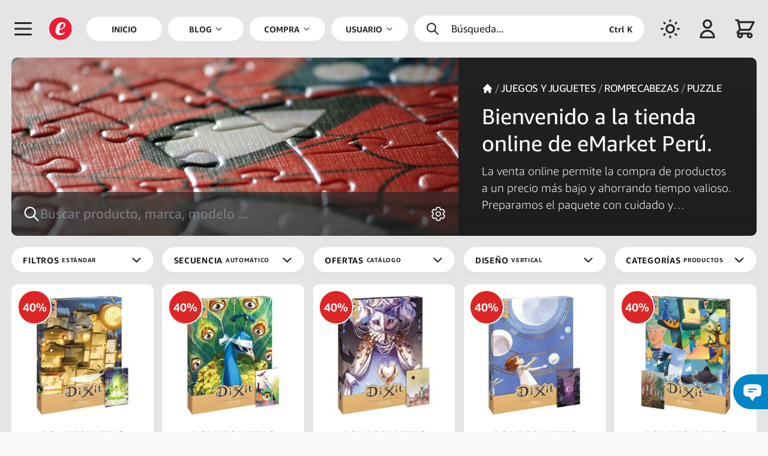

--- FILE ---
content_type: text/html; charset=UTF-8
request_url: https://emarket.pe/compra/categoria/juegos-juguetes/rompecabezas/puzzle
body_size: 215997
content:
<!doctype html>


<html lang="es">
    <head>
    <meta charset="utf-8">



<meta name="viewport" content="width=device-width,initial-scale=1.0,minimum-scale=1.0,maximum-scale=6">



    <title>Compra - Puzzle - Rompecabezas - Juegos y Juguetes | eMarket Perú</title>



<meta name="csrf-token" content="sWHuW6O5Jxzef1vqj8gj1xY6M7odVA5GpLKCKtnQ">



<meta name="description" content="Descubre un mundo de desafíos y creatividad en nuestra colección de rompecabezas en línea. Desde la simple belleza de las piezas que se unen hasta la satisfacción de completar la imagen final, sumérgete en una experiencia envolvente que pondrá a prueba tu mente.">



    <link rel="canonical" href="https://emarket.pe/compra/categoria/juegos-juguetes/rompecabezas/puzzle"/>



    <link rel="alternate" hreflang="en" href="https://emarket.pe/en/shop/category/games-toys/puzzles/puzzle">
    <link rel="alternate" hreflang="es" href="https://emarket.pe/compra/categoria/juegos-juguetes/rompecabezas/puzzle">
    <link rel="alternate" hreflang="it" href="https://emarket.pe/it/compra/categoria/giochi-giocattoli/rompicapo/puzzle">
    <link rel="dns-prefetch" href="https://content.emarket.pe">
<link rel="dns-prefetch" href="https://emarket.pe">



<link rel="preload" as="style" href="https://emarket.pe/frontend/assets/main.B8V4S3FS.css" /><link rel="stylesheet" href="https://emarket.pe/frontend/assets/main.B8V4S3FS.css" data-navigate-track="reload" />


<link rel="preload" href="https://content.emarket.pe/common/images/website/logo.svg" as="image" type="image/svg+xml">
     

               <link rel="preload" href="https://content.emarket.pe/common/fonts/ember/ember-bold.woff2" as="font" type="font/woff2" crossorigin="crossorigin">
     

               <link rel="preload" href="https://content.emarket.pe/common/fonts/ember/ember-light.woff2" as="font" type="font/woff2" crossorigin="crossorigin">
     

               <link rel="preload" href="https://content.emarket.pe/common/fonts/ember/ember-regular.woff2" as="font" type="font/woff2" crossorigin="crossorigin">
     



     <link rel="preload" href="https://emarket.pe/tracker/matomo.js" as="script" type="application/javascript">



<link href="https://content.emarket.pe/common/images/website/logo.svg" type="image/svg+xml" rel="shortcut icon">



<link rel="search" type="application/opensearchdescription+xml" title="eMarket Perú" href="/opensearch.xml"/>    <meta name="msvalidate.01" content="A1BFAE8063D6A583E6AB0F012AB9DB7D"/>
<meta name="facebook-domain-verification" content="odkxf92s6nohstwptps2tmcnu2eawc"/>    <link rel="icon" href="https://content.emarket.pe/common/images/website/icon-pwa-512x512.png" sizes="512x512">



<meta name="theme-color" content="#1f2937">



<meta name="application-name" content="eMarket Perú">
<meta name="mobile-web-app-capable" content="yes">



<meta name="apple-mobile-web-app-capable" content="yes">
<meta name="apple-mobile-web-app-status-bar-style" content="black">
<meta name="apple-mobile-web-app-title" content="eMarket Perú">

<link rel="apple-touch-icon" href="https://content.emarket.pe/common/images/website/icon-512x512.png">



<link href="https://content.emarket.pe/common/images/website/splash-640x1136.png" media="(device-width:  320px) and (device-height:  568px) and (-webkit-device-pixel-ratio: 2)" rel="apple-touch-startup-image"/>
<link href="https://content.emarket.pe/common/images/website/splash-750x1334.png" media="(device-width:  375px) and (device-height:  667px) and (-webkit-device-pixel-ratio: 2)" rel="apple-touch-startup-image"/>
<link href="https://content.emarket.pe/common/images/website/splash-1242x2208.png" media="(device-width:  621px) and (device-height: 1104px) and (-webkit-device-pixel-ratio: 3)" rel="apple-touch-startup-image"/>
<link href="https://content.emarket.pe/common/images/website/splash-1125x2436.png" media="(device-width:  375px) and (device-height:  812px) and (-webkit-device-pixel-ratio: 3)" rel="apple-touch-startup-image"/>
<link href="https://content.emarket.pe/common/images/website/splash-828x1792.png" media="(device-width:  414px) and (device-height:  896px) and (-webkit-device-pixel-ratio: 2)" rel="apple-touch-startup-image"/>
<link href="https://content.emarket.pe/common/images/website/splash-1242x2688.png" media="(device-width:  414px) and (device-height:  896px) and (-webkit-device-pixel-ratio: 3)" rel="apple-touch-startup-image"/>
<link href="https://content.emarket.pe/common/images/website/splash-1536x2048.png" media="(device-width:  768px) and (device-height: 1024px) and (-webkit-device-pixel-ratio: 2)" rel="apple-touch-startup-image"/>
<link href="https://content.emarket.pe/common/images/website/splash-1668x2224.png" media="(device-width:  834px) and (device-height: 1112px) and (-webkit-device-pixel-ratio: 2)" rel="apple-touch-startup-image"/>
<link href="https://content.emarket.pe/common/images/website/splash-1668x2388.png" media="(device-width:  834px) and (device-height: 1194px) and (-webkit-device-pixel-ratio: 2)" rel="apple-touch-startup-image"/>
<link href="https://content.emarket.pe/common/images/website/splash-2048x2732.png" media="(device-width: 1024px) and (device-height: 1366px) and (-webkit-device-pixel-ratio: 2)" rel="apple-touch-startup-image"/>



<meta name="msapplication-TileColor" content="#ffffff">
<meta name="msapplication-TileImage" content="https://content.emarket.pe/common/images/website/icon-512x512.png">    <meta property="fb:app_id" content="1063017367452326"/>
<meta property="og:site_name" content="eMarket Perú"/>
<meta property="og:type" content="website"/>



    <meta property="og:title" content="Compra - Puzzle - Rompecabezas - Juegos y Juguetes | eMarket Perú"/>



    <meta property="og:description" content="Descubre un mundo de desafíos y creatividad en nuestra colección de rompecabezas en línea. Desde la simple belleza de las piezas que se unen hasta la satisfacción de completar la imagen final, sumérgete en una experiencia envolvente que pondrá a prueba tu mente."/>



<meta property="og:url" content="https://emarket.pe/compra/categoria/juegos-juguetes/rompecabezas/puzzle"/>



    <meta property="og:image" content="https://content.emarket.pe/common/collections/standard/c0/15/c0154b78-3f8a-410a-aa33-f6494270a3a8.jpg"/>



<meta name="twitter:card" content="summary_large_image"/>



    <meta name="twitter:title" content="Compra - Puzzle - Rompecabezas - Juegos y Juguetes | eMarket Perú"/>



    <meta name="twitter:description" content="Descubre un mundo de desafíos y creatividad en nuestra colección de rompecabezas en línea. Desde la simple belleza de las piezas que se unen hasta la satisfacción de completar la imagen final, sumérgete en una experiencia envolvente que pondrá a prueba tu mente."/>



    <meta name="twitter:image" content="https://content.emarket.pe/common/collections/standard/c0/15/c0154b78-3f8a-410a-aa33-f6494270a3a8.jpg"/>
    <script>

    if (typeof localStorage !== 'undefined')
    {
        if (localStorage.getItem('emarket.theme.mode') === 'dark')
        {
            document.documentElement.classList.add('dark');
        }
    }

</script>



<script>
var _paq = window._paq = window._paq || [];
_paq.push(['setEcommerceView',
     false,false,'Juegos y Juguetes \u00b7 Rompecabezas \u00b7 Puzzle'
]);     
_paq.push(['trackPageView']);
_paq.push(['enableLinkTracking']);
(function() {
	var u='https://emarket.pe/tracker/';
	_paq.push(['setTrackerUrl', u+'matomo.php']);
	_paq.push(['setSiteId','1']);
	var d=document, g=d.createElement('script'), s=d.getElementsByTagName('script')[0];
	g.async=true; g.src=u+'matomo.js'; s.parentNode.insertBefore(g,s);
})();
</script>



<!-- Livewire Styles --><style >[wire\:loading][wire\:loading], [wire\:loading\.delay][wire\:loading\.delay], [wire\:loading\.inline-block][wire\:loading\.inline-block], [wire\:loading\.inline][wire\:loading\.inline], [wire\:loading\.block][wire\:loading\.block], [wire\:loading\.flex][wire\:loading\.flex], [wire\:loading\.table][wire\:loading\.table], [wire\:loading\.grid][wire\:loading\.grid], [wire\:loading\.inline-flex][wire\:loading\.inline-flex] {display: none;}[wire\:loading\.delay\.none][wire\:loading\.delay\.none], [wire\:loading\.delay\.shortest][wire\:loading\.delay\.shortest], [wire\:loading\.delay\.shorter][wire\:loading\.delay\.shorter], [wire\:loading\.delay\.short][wire\:loading\.delay\.short], [wire\:loading\.delay\.default][wire\:loading\.delay\.default], [wire\:loading\.delay\.long][wire\:loading\.delay\.long], [wire\:loading\.delay\.longer][wire\:loading\.delay\.longer], [wire\:loading\.delay\.longest][wire\:loading\.delay\.longest] {display: none;}[wire\:offline][wire\:offline] {display: none;}[wire\:dirty]:not(textarea):not(input):not(select) {display: none;}:root {--livewire-progress-bar-color: #2299dd;}[x-cloak] {display: none !important;}</style>
<script data-navigate-once="true">window.livewireScriptConfig = {"csrf":"sWHuW6O5Jxzef1vqj8gj1xY6M7odVA5GpLKCKtnQ","uri":"\/frontend\/livewire\/update","progressBar":"","nonce":""};</script> 



<link rel="modulepreload" href="https://emarket.pe/frontend/assets/main.4iqbppLq.js" /><script type="module" src="https://emarket.pe/frontend/assets/main.4iqbppLq.js" data-navigate-track="reload"></script>



<script async src="https://www.googletagmanager.com/gtag/js?id=AW-752925009">
</script>
<script>
  window.dataLayer = window.dataLayer || [];
  function gtag(){dataLayer.push(arguments);}
  gtag('js', new Date());

  gtag('config', 'AW-752925009');
</script>


</head>    <body class="" x-data="main" x-bind="bind">
    <div id="app">
    <div id="page" class="block ">
    <div id="page:head" x-data="head">
        <div id="page:head:main" class="custom-theme-one px-2 w-full fixed top-0 inset-x-0 z-20 md:px-4 hd:w-screen">
            <header id="page:head:wrap" class="flex relative items-center mx-auto max-w-screen-xl">
    <div id="head:icon" class="w-8 h-16 flex flex-shrink-0 items-center overflow-hidden sm:w-12 sm:h-20 hd:w-[3.25rem]" x-data="head_icon">
    <div class="relative flex items-center cursor-pointer">
    <div class="flex items-center cursor-pointer" @click.stop="openMenu">
    <span class="inline-block align-middle w-5 h-5 mb:w-6 mb:h-6 sm:w-8 sm:h-8">
    <svg class="w-full" fill="none" stroke-linecap="round" stroke-linejoin="round" stroke-width="2" viewBox="0 0 24 24" stroke="currentColor"><path d="M4 6h16M4 12h16M4 18h16"></path></svg></span></div></div></div>    <div id="head:logo" class="w-8 h-16 hidden flex-shrink-0 items-center justify-start mb:flex sm:w-12 sm:h-20 hd:w-[3.25rem]">
    <a href="https://emarket.pe" class="custom-disable-tap w-5 h-5 sm:w-8 sm:h-8">
    <img src="https://content.emarket.pe/common/images/website/logo.svg" alt="EMK"/>
</a></div>    <div id="head:menu" class="h-20 hidden flex-1 items-center font-medium st:flex">
    <div id="head:menu:wrap" class="pr-2 w-full h-full mx-auto flex items-center">
    <nav id="head:menu:navs" class="w-full h-full flex space-x-2 flex-wrap-reverse items-center text-xs text-center font-bold uppercase">

            <div class="flex h-full flex-1 shrink-0 relative items-center">
        <a class="flex w-full h-full items-center focus:outline-none" href="https://emarket.pe" >
    <span class="w-full py-2 px-5 flex items-center justify-center bg-white rounded-full dark:bg-neutral-800">
        <span>Inicio</span>            </span>
</a>    </div>

            <div id="head:blog" class="flex h-full flex-1 shrink-0 relative items-center" x-data="head_menu('blog')" x-bind="bind">
        <a class="flex w-full h-full items-center focus:outline-none" href="https://emarket.pe/blog" >
    <span class="w-full py-2 px-5 flex items-center justify-center bg-white rounded-full dark:bg-neutral-800">
        <span>Blog</span>        <span class="ml-1 flex items-center">
        <span class="inline-block align-middle w-3 h-3">
    <svg class="w-full" fill="none" stroke-linecap="round" stroke-linejoin="round" stroke-width="2" viewBox="0 0 24 24" stroke="currentColor"><path d="M19 9l-7 7-7-7"></path></svg></span>    </span>

    </span>
</a>    </div>

            <div id="head:cate" class="flex h-full flex-1 shrink-0 relative items-center" x-data="head_menu('shop')" x-bind="bind">
        <a class="flex w-full h-full items-center focus:outline-none" href="https://emarket.pe/compra" >
    <span class="w-full py-2 px-5 flex items-center justify-center bg-white rounded-full dark:bg-neutral-800">
        <span>Compra</span>        <span class="ml-1 flex items-center">
        <span class="inline-block align-middle w-3 h-3">
    <svg class="w-full" fill="none" stroke-linecap="round" stroke-linejoin="round" stroke-width="2" viewBox="0 0 24 24" stroke="currentColor"><path d="M19 9l-7 7-7-7"></path></svg></span>    </span>

    </span>
</a>    </div>

            <div id="head:user" class="flex h-full flex-1 shrink-0 relative items-center" x-data="head_menu('user')" x-bind="bind">
        <a class="flex w-full h-full items-center focus:outline-none" href="https://emarket.pe" >
    <span class="w-full py-2 px-5 flex items-center justify-center bg-white rounded-full dark:bg-neutral-800">
        <span>Usuario</span>        <span class="ml-1 flex items-center">
        <span class="inline-block align-middle w-3 h-3">
    <svg class="w-full" fill="none" stroke-linecap="round" stroke-linejoin="round" stroke-width="2" viewBox="0 0 24 24" stroke="currentColor"><path d="M19 9l-7 7-7-7"></path></svg></span>    </span>

    </span>
</a>    </div>

            <div id="head:lang" class="flex h-full flex-1 shrink-0 relative items-center" x-data="head_menu('lang')" x-bind="bind">
        <a class="flex w-full h-full items-center focus:outline-none" href="https://emarket.pe" >
    <span class="w-full py-2 px-5 flex items-center justify-center bg-white rounded-full dark:bg-neutral-800">
        <span>Idiomas</span>        <span class="ml-1 flex items-center">
        <span class="inline-block align-middle w-3 h-3">
    <svg class="w-full" fill="none" stroke-linecap="round" stroke-linejoin="round" stroke-width="2" viewBox="0 0 24 24" stroke="currentColor"><path d="M19 9l-7 7-7-7"></path></svg></span>    </span>

    </span>
</a>    </div>

    
</nav></div></div>    <div id="head:find" class="h-16 flex flex-1 flex-shrink-0 items-center justify-center sm:h-20 hd:max-w-[20rem]">
    <div class="custom-theme-search w-full flex items-center cursor-pointer select-none rounded-full" x-data="head_find" x-bind="bind">
    <div class="py-2 px-4 w-full flex items-center text-sm cursor-pointer select-none space-x-4" @click.stop="toogleSearch">
    <span class="inline-block align-middle w-5 h-5">
    <svg class="w-full" fill="none" stroke-linecap="round" stroke-linejoin="round" stroke-width="2" viewBox="0 0 24 24" stroke="currentColor"><path d="M21 21l-6-6m2-5a7 7 0 11-14 0 7 7 0 0114 0z"></path></svg></span>    <span class="flex-1">Búsqueda...</span>
    <span class="hidden ms:flex text-xs font-bold justify-self-end">Ctrl K</span>
</div></div></div>    <div id="head:mode" class="w-8 h-16 flex flex-shrink-0 items-center justify-end sm:w-12 sm:h-20 hd:w-[3.25rem]">
    <div class="flex items-center cursor-pointer select-none" x-data="head_mode">
    <div class="flex items-center cursor-pointer select-none" x-bind="bind">
    <span class="inline-block align-middle w-5 h-5 mb:w-6 mb:h-6 sm:w-8 sm:h-8 custom-theme-dark-no">
    <svg class="w-full" fill="none" stroke-linecap="round" stroke-linejoin="round" stroke-width="2" viewBox="0 0 24 24" stroke="currentColor"><path d="M12 3v1m0 16v1m9-9h-1M4 12H3m15.364 6.364l-.707-.707M6.343 6.343l-.707-.707m12.728 0l-.707.707M6.343 17.657l-.707.707M16 12a4 4 0 11-8 0 4 4 0 018 0z"></path></svg></span>    <span class="inline-block align-middle w-5 h-5 mb:w-6 mb:h-6 sm:w-8 sm:h-8 custom-theme-dark-si">
    <svg class="w-full" fill="none" stroke-linecap="round" stroke-linejoin="round" stroke-width="2" viewBox="0 0 24 24" stroke="currentColor"><path d="M20.354 15.354A9 9 0 018.646 3.646 9.003 9.003 0 0012 21a9.003 9.003 0 008.354-5.646z"></path></svg></span></div></div></div>    <div id="head:area" class="w-8 h-16 hidden flex-shrink-0 items-center justify-end mb:flex sm:w-12 sm:h-20 hd:w-[3.25rem]">
    <div class="flex items-center cursor-pointer select-none" x-data="head_area">
    <div class="flex items-center cursor-pointer select-none" x-bind="bind">

            <span class="inline-block align-middle w-5 h-5 mb:w-6 mb:h-6 sm:w-8 sm:h-8">
    <svg class="w-full" fill="none" stroke-linecap="round" stroke-linejoin="round" stroke-width="2" viewBox="0 0 24 24" stroke="currentColor"><path d="M16 7a4 4 0 11-8 0 4 4 0 018 0zM12 14a7 7 0 00-7 7h14a7 7 0 00-7-7z"></path></svg></span>    
</div></div></div>    <div id="head:shop" class="w-8 h-16 flex flex-shrink-0 items-center justify-end sm:w-12 sm:h-20 hd:w-[3.25rem]" x-data="head_shop">
        <div id="head:shop:wrap" class="relative flex items-center cursor-pointer" x-bind="bind">
    <div id="head:shop:icon" class="flex items-center">
    <div id="head:shop:cart" class="flex items-center cursor-pointer select-none">
    <span class="inline-block align-middle w-5 h-5 mb:w-6 mb:h-6 sm:w-8 sm:h-8" id="head:shop:cart:icon">
    <svg class="w-full" fill="none" stroke-linecap="round" stroke-linejoin="round" stroke-width="2" viewBox="0 0 24 24" stroke="currentColor"><path d="M3 3h2l.4 2M7 13h10l4-8H5.4M7 13L5.4 5M7 13l-2.293 2.293c-.63.63-.184 1.707.707 1.707H17m0 0a2 2 0 100 4 2 2 0 000-4zm-8 2a2 2 0 11-4 0 2 2 0 014 0z"></path></svg></span></div>    <div id="head:shop:wire">
    <div wire:snapshot="{&quot;data&quot;:[],&quot;memo&quot;:{&quot;id&quot;:&quot;OCsQVV27FJYfPrbsFYIn&quot;,&quot;name&quot;:&quot;frontend.cart.counter&quot;,&quot;path&quot;:&quot;compra\/categoria\/juegos-juguetes\/rompecabezas\/puzzle&quot;,&quot;method&quot;:&quot;GET&quot;,&quot;children&quot;:[],&quot;scripts&quot;:[],&quot;assets&quot;:[],&quot;errors&quot;:[],&quot;locale&quot;:&quot;es&quot;},&quot;checksum&quot;:&quot;05b983458d9a718f8a4b0f76aa5f189c1dd1b93fd7fea3bc110e842225a34843&quot;}" wire:effects="{&quot;listeners&quot;:[&quot;@:livewire:delete:cart&quot;,&quot;@:livewire:update:cart&quot;]}" wire:id="OCsQVV27FJYfPrbsFYIn" id="head:shop:wire:wrap" @sidebar-cart-false="$store.common.setCart(false)" @sidebar-cart-true="$store.common.setCart(true)">
    <!--[if BLOCK]><![endif]--><!--[if ENDBLOCK]><![endif]--></div></div></div></div>    </div>

</header>        </div>
    </div>

    <div id="page:body" x-data="body">

    <div id="page:body:main" class="custom-theme-one w-full flex leading-relaxed hd:w-screen">
        <div id="page:menu" class="z-30 flex-shrink-0" x-data="menu">
    <div wire:snapshot="{&quot;data&quot;:{&quot;languages&quot;:[{&quot;languages&quot;:[{&quot;auth&quot;:true,&quot;guest&quot;:true,&quot;active&quot;:true,&quot;blank&quot;:false,&quot;icon&quot;:&quot;globe-alt&quot;,&quot;label&quot;:&quot;labels.language&quot;,&quot;link&quot;:&quot;https:\/\/emarket.pe\/compra\/categoria\/juegos-juguetes\/rompecabezas\/puzzle&quot;,&quot;items&quot;:[[[{&quot;auth&quot;:true,&quot;guest&quot;:true,&quot;blank&quot;:false,&quot;label&quot;:&quot;English&quot;,&quot;link&quot;:&quot;https:\/\/emarket.pe\/en\/shop\/category\/games-toys\/puzzles\/puzzle&quot;},{&quot;s&quot;:&quot;arr&quot;}],[{&quot;auth&quot;:true,&quot;guest&quot;:true,&quot;blank&quot;:false,&quot;label&quot;:&quot;Espa\u00f1ol&quot;,&quot;link&quot;:&quot;https:\/\/emarket.pe\/compra\/categoria\/juegos-juguetes\/rompecabezas\/puzzle&quot;},{&quot;s&quot;:&quot;arr&quot;}],[{&quot;auth&quot;:true,&quot;guest&quot;:true,&quot;blank&quot;:false,&quot;label&quot;:&quot;Italiano&quot;,&quot;link&quot;:&quot;https:\/\/emarket.pe\/it\/compra\/categoria\/giochi-giocattoli\/rompicapo\/puzzle&quot;},{&quot;s&quot;:&quot;arr&quot;}]],{&quot;s&quot;:&quot;arr&quot;}]},{&quot;s&quot;:&quot;arr&quot;}]},{&quot;s&quot;:&quot;arr&quot;}]},&quot;memo&quot;:{&quot;id&quot;:&quot;MruyWrHC6OwnAR4CC9SU&quot;,&quot;name&quot;:&quot;frontend.menu.main&quot;,&quot;path&quot;:&quot;compra\/categoria\/juegos-juguetes\/rompecabezas\/puzzle&quot;,&quot;method&quot;:&quot;GET&quot;,&quot;children&quot;:[],&quot;scripts&quot;:[],&quot;assets&quot;:[],&quot;errors&quot;:[],&quot;locale&quot;:&quot;es&quot;},&quot;checksum&quot;:&quot;8e1883de7cdfd14f000f3425a389788bc82b3ac124f7c7cad02a51f5cb46e4ab&quot;}" wire:effects="{&quot;listeners&quot;:[&quot;@:livewire:delete:order&quot;,&quot;@:livewire:update:order&quot;]}" wire:id="MruyWrHC6OwnAR4CC9SU" id="menu:main" class="custom-theme-menu pt-4 w-10/12 mb:w-3/4 xs:w-72 fixed inset-0 flex flex-col overflow-hidden text-sm mb:text-base" style="display:none" x-data="menu_side" x-bind="bind">

    <nav id="menu:main:logo" class="pr-4 pt-2 md:pt-0 whitespace-nowrap" x-bind="close">
    <div class="flex flex-col">
    <span class="group flex w-full items-center cursor-pointer">
    <div class="ml-0 sm:ml-[3px] md:ml-[8px] py-3 pl-5 xs:pl-8 sm:pl-5 md:pl-8 flex flex-shrink-0 items-center text-2xl text-center cursor-pointer">
    <img class="w-5 h-5" src="https://content.emarket.pe/common/images/website/logo.svg" alt="EMK">
</div>    <div class="py-3 pl-4 flex flex-1 flex-shrink-0 items-center">
    <div class="flex-1 flex-shrink-0 font-bold">
    <span>MARKET PERÚ</span>
</div>    <div class="w-10 flex items-center text-lg justify-center select-none">
    <span class="inline-block align-middle w-4 h-4">
    <svg class="w-full" fill="none" stroke-linecap="round" stroke-linejoin="round" stroke-width="2" viewBox="0 0 24 24" stroke="currentColor"><path d="M6 18L18 6M6 6l12 12"></path></svg></span></div></div></span></div></nav>    <!--[if BLOCK]><![endif]--><!--[if ENDBLOCK]><![endif]-->    <nav id="menu:main:mode" class="pr-4 whitespace-nowrap">
    <div class="flex flex-col">
    <span class="group flex w-full items-center cursor-pointer" x-data="mode" x-bind="bind">
    <div class="ml-0 py-2 pl-5 xs:pl-8 sm:pl-5 md:pl-8 flex flex-shrink-0 items-center text-2xl text-center text-sky-600 cursor-pointer sm:py-3 sm:ml-[3px] md:ml-[8px]">
    <span class="inline-block align-middle w-5 h-5 custom-theme-dark-si">
    <svg class="w-full" fill="none" stroke-linecap="round" stroke-linejoin="round" stroke-width="2" viewBox="0 0 24 24" stroke="currentColor"><path d="M20.354 15.354A9 9 0 018.646 3.646 9.003 9.003 0 0012 21a9.003 9.003 0 008.354-5.646z"></path></svg></span>    <span class="inline-block align-middle w-5 h-5 custom-theme-dark-no">
    <svg class="w-full" fill="none" stroke-linecap="round" stroke-linejoin="round" stroke-width="2" viewBox="0 0 24 24" stroke="currentColor"><path d="M12 3v1m0 16v1m9-9h-1M4 12H3m15.364 6.364l-.707-.707M6.343 6.343l-.707-.707m12.728 0l-.707.707M6.343 17.657l-.707.707M16 12a4 4 0 11-8 0 4 4 0 018 0z"></path></svg></span></div>    <div class="py-2 pl-4 flex flex-1 flex-shrink-0 items-center sm:py-3">
    <div class="flex-1 flex-shrink-0">
    <span class="custom-theme-dark-si">Tema claro</span>
    <span class="custom-theme-dark-no">Tema oscuro</span>
</div>    <div class="w-10 flex items-center text-lg justify-center select-none">
    <span class="inline-block align-middle w-4 h-4">
    <svg class="w-full" fill="none" stroke-linecap="round" stroke-linejoin="round" stroke-width="2" viewBox="0 0 24 24" stroke="currentColor"><path d="M9 5l7 7-7 7"></path></svg></span></div></div></span></div></nav>    <nav id="menu:main:body" class="pr-4 overflow-hidden whitespace-nowrap">
    <div id="menu" class="custom-theme-scroll flex flex-col h-full overflow-auto overflow-x-hidden">

    <!--[if BLOCK]><![endif]-->        <div class="flex flex-col w-full items-center" x-data="menu_side_item">
    <!--[if BLOCK]><![endif]--><!--[if ENDBLOCK]><![endif]-->



<a class="flex w-full items-center" href="https://emarket.pe" >
    <div class="ml-0 sm:ml-[3px] md:ml-[8px] py-2 sm:py-3 pl-5 xs:pl-8 sm:pl-5 md:pl-8 flex flex-shrink-0 items-center text-2xl text-center font-medium">
    <span class="inline-block align-middle w-5 h-5">
    <svg class="w-full" fill="none" stroke-linecap="round" stroke-linejoin="round" stroke-width="2" viewBox="0 0 24 24" stroke="currentColor"><path d="M3 12l2-2m0 0l7-7 7 7M5 10v10a1 1 0 001 1h3m10-11l2 2m-2-2v10a1 1 0 01-1 1h-3m-6 0a1 1 0 001-1v-4a1 1 0 011-1h2a1 1 0 011 1v4a1 1 0 001 1m-6 0h6"></path></svg></span></div>    <div class="py-2 sm:py-3 pl-4 flex flex-1 flex-shrink-0 items-center">
    <div class="flex-1 flex-shrink-0">
    <span>Inicio</span>
</div>    <!--[if BLOCK]><![endif]-->
    <div class="w-10 flex items-center text-lg justify-center select-none">
        <span class="inline-block align-middle w-4 h-4">
    <svg class="w-full" fill="none" stroke-linecap="round" stroke-linejoin="round" stroke-width="2" viewBox="0 0 24 24" stroke="currentColor"><path d="M9 5l7 7-7 7"></path></svg></span>    </div>

<!--[if ENDBLOCK]><![endif]--></div></a>    <!--[if BLOCK]><![endif]--><!--[if ENDBLOCK]><![endif]--></div>            <div class="flex flex-col w-full items-center" x-data="menu_side_item">
    <!--[if BLOCK]><![endif]--><!--[if ENDBLOCK]><![endif]-->



<a class="flex w-full items-center" href="https://emarket.pe/blog" >
    <div class="ml-0 sm:ml-[3px] md:ml-[8px] py-2 sm:py-3 pl-5 xs:pl-8 sm:pl-5 md:pl-8 flex flex-shrink-0 items-center text-2xl text-center font-medium">
    <span class="inline-block align-middle w-5 h-5">
    <svg class="w-full" fill="none" stroke-linecap="round" stroke-linejoin="round" stroke-width="2" viewBox="0 0 24 24" stroke="currentColor">
    <path d="M7 8h10M7 12h4m1 8l-4-4H5a2 2 0 01-2-2V6a2 2 0 012-2h14a2 2 0 012 2v8a2 2 0 01-2 2h-3l-4 4z"/>
</svg></span></div>    <div class="py-2 sm:py-3 pl-4 flex flex-1 flex-shrink-0 items-center">
    <div class="flex-1 flex-shrink-0">
    <span>Blog</span>
</div>    <!--[if BLOCK]><![endif]-->
    <div class="w-10 flex items-center text-lg justify-center select-none" @click.stop.prevent="toogle">
        <span class="inline-block align-middle w-4 h-4">
    <svg class="w-full" fill="none" stroke-linecap="round" stroke-linejoin="round" stroke-width="2" viewBox="0 0 24 24" stroke="currentColor"><path d="M12 4v16m8-8H4"></path></svg></span>    </div>



<!--[if ENDBLOCK]><![endif]--></div></a>    <!--[if BLOCK]><![endif]-->
    <div class="custom-theme-secondary flex w-full" x-show="open" x-transition.opacity.duration.300ms>
        <div class="ml-0 sm:ml-[3px] md:ml-[8px] pl-5 xs:pl-8 sm:pl-5 md:pl-8 flex flex-shrink-0 text-2xl text-center items-center text-transparent">
    <span class="inline-block align-middle w-5 h-5">
    <svg class="w-full" fill="none" stroke-linecap="round" stroke-linejoin="round" stroke-width="2" viewBox="0 0 24 24" stroke="currentColor"><path d="M4 6h16M4 12h16M4 18h16"></path></svg></span></div>        <div class="pl-4 flex-1 flex-shrink-0 text-sm">
    <div class="w-full flex flex-col">

    <!--[if BLOCK]><![endif]-->        <div class="flex w-full items-center">
    <div class="flex-1 flex-shrink-0">
    <a class="py-1 block" href="https://emarket.pe/blog/categoria/deporte" >
    <span>Deporte</span>
</a></div></div>            <div class="flex w-full items-center">
    <div class="flex-1 flex-shrink-0">
    <a class="py-1 block" href="https://emarket.pe/blog/categoria/folklore" >
    <span>Folklore</span>
</a></div></div>            <div class="flex w-full items-center">
    <div class="flex-1 flex-shrink-0">
    <a class="py-1 block" href="https://emarket.pe/blog/categoria/gastronomia" >
    <span>Gastronomía</span>
</a></div></div>            <div class="flex w-full items-center">
    <div class="flex-1 flex-shrink-0">
    <a class="py-1 block" href="https://emarket.pe/blog/categoria/hobbies" >
    <span>Hobbies</span>
</a></div></div>            <div class="flex w-full items-center">
    <div class="flex-1 flex-shrink-0">
    <a class="py-1 block" href="https://emarket.pe/blog/categoria/musica" >
    <span>Música</span>
</a></div></div>            <div class="flex w-full items-center">
    <div class="flex-1 flex-shrink-0">
    <a class="py-1 block" href="https://emarket.pe/blog/categoria/psicologia" >
    <span>Psicología</span>
</a></div></div>            <div class="flex w-full items-center">
    <div class="flex-1 flex-shrink-0">
    <a class="py-1 block" href="https://emarket.pe/blog/categoria/salud" >
    <span>Salud y Bienestar</span>
</a></div></div>            <div class="flex w-full items-center">
    <div class="flex-1 flex-shrink-0">
    <a class="py-1 block" href="https://emarket.pe/blog/categoria/sociedad" >
    <span>Sociedad</span>
</a></div></div>            <div class="flex w-full items-center">
    <div class="flex-1 flex-shrink-0">
    <a class="py-1 block" href="https://emarket.pe/blog/categoria/tecnologia" >
    <span>Tecnología</span>
</a></div></div>            <div class="flex w-full items-center">
    <div class="flex-1 flex-shrink-0">
    <a class="py-1 block" href="https://emarket.pe/blog/categoria/turismo" >
    <span>Turismo</span>
</a></div></div>            <div class="flex w-full items-center">
    <div class="flex-1 flex-shrink-0">
    <a class="py-1 block" href="https://emarket.pe/blog/categoria/webtech" >
    <span>Web Technology</span>
</a></div></div>    <!--[if ENDBLOCK]><![endif]-->

</div></div>    </div>

<!--[if ENDBLOCK]><![endif]--></div>            <div class="flex flex-col w-full items-center" x-data="menu_side_item">
    <!--[if BLOCK]><![endif]--><!--[if ENDBLOCK]><![endif]-->



<a class="flex w-full items-center" href="https://emarket.pe/compra" >
    <div class="ml-0 sm:ml-[3px] md:ml-[8px] py-2 sm:py-3 pl-5 xs:pl-8 sm:pl-5 md:pl-8 flex flex-shrink-0 items-center text-2xl text-center font-medium">
    <span class="inline-block align-middle w-5 h-5">
    <svg class="w-full" fill="none" stroke-linecap="round" stroke-linejoin="round" stroke-width="2" viewBox="0 0 24 24" stroke="currentColor"><path d="M15 15l-2 5L9 9l11 4-5 2zm0 0l5 5M7.188 2.239l.777 2.897M5.136 7.965l-2.898-.777M13.95 4.05l-2.122 2.122m-5.657 5.656l-2.12 2.122"></path></svg></span></div>    <div class="py-2 sm:py-3 pl-4 flex flex-1 flex-shrink-0 items-center">
    <div class="flex-1 flex-shrink-0">
    <span>Productos</span>
</div>    <!--[if BLOCK]><![endif]-->
    <div class="w-10 flex items-center text-lg justify-center select-none" @click.stop.prevent="toogle">
        <span class="inline-block align-middle w-4 h-4">
    <svg class="w-full" fill="none" stroke-linecap="round" stroke-linejoin="round" stroke-width="2" viewBox="0 0 24 24" stroke="currentColor"><path d="M12 4v16m8-8H4"></path></svg></span>    </div>



<!--[if ENDBLOCK]><![endif]--></div></a>    <!--[if BLOCK]><![endif]-->
    <div class="custom-theme-secondary flex w-full" x-show="open" x-transition.opacity.duration.300ms>
        <div class="ml-0 sm:ml-[3px] md:ml-[8px] pl-5 xs:pl-8 sm:pl-5 md:pl-8 flex flex-shrink-0 text-2xl text-center items-center text-transparent">
    <span class="inline-block align-middle w-5 h-5">
    <svg class="w-full" fill="none" stroke-linecap="round" stroke-linejoin="round" stroke-width="2" viewBox="0 0 24 24" stroke="currentColor"><path d="M4 6h16M4 12h16M4 18h16"></path></svg></span></div>        <div class="pl-4 flex-1 flex-shrink-0 text-sm">
    <div class="w-full flex flex-col">

    <!--[if BLOCK]><![endif]-->        <div class="flex w-full items-center">
    <div class="flex-1 flex-shrink-0">
    <a class="py-1 block" href="https://emarket.pe/compra/categoria/tecnologia" >
    <span>Tecnología</span>
</a></div></div>            <div class="flex w-full items-center">
    <div class="flex-1 flex-shrink-0">
    <a class="py-1 block" href="https://emarket.pe/compra/categoria/coleccionables/banpresto" >
    <span>Coleccionables</span>
</a></div></div>            <div class="flex w-full items-center">
    <div class="flex-1 flex-shrink-0">
    <a class="py-1 block" href="https://emarket.pe/compra/categoria/tecnologia/gaming" >
    <span>Gaming</span>
</a></div></div>            <div class="flex w-full items-center">
    <div class="flex-1 flex-shrink-0">
    <a class="py-1 block" href="https://emarket.pe/compra/categoria/coleccionables/funko" >
    <span>Funko Pop</span>
</a></div></div>            <div class="flex w-full items-center">
    <div class="flex-1 flex-shrink-0">
    <a class="py-1 block" href="https://emarket.pe/compra/categoria/juegos-juguetes" >
    <span>Juegos y Juguetes</span>
</a></div></div>            <div class="flex w-full items-center">
    <div class="flex-1 flex-shrink-0">
    <a class="py-1 block" href="https://emarket.pe/compra/categoria/papeleria" >
    <span>Papelería</span>
</a></div></div>    <!--[if ENDBLOCK]><![endif]-->

</div></div>    </div>

<!--[if ENDBLOCK]><![endif]--></div>            <div class="flex flex-col w-full items-center" x-data="menu_side_item">
    <!--[if BLOCK]><![endif]--><!--[if ENDBLOCK]><![endif]-->



<a class="flex w-full items-center" href="https://emarket.pe/registro" >
    <div class="ml-0 sm:ml-[3px] md:ml-[8px] py-2 sm:py-3 pl-5 xs:pl-8 sm:pl-5 md:pl-8 flex flex-shrink-0 items-center text-2xl text-center font-medium">
    <span class="inline-block align-middle w-5 h-5">
    <svg class="w-full" fill="none" stroke-linecap="round" stroke-linejoin="round" stroke-width="2" viewBox="0 0 24 24" stroke="currentColor"><path d="M18 9v3m0 0v3m0-3h3m-3 0h-3m-2-5a4 4 0 11-8 0 4 4 0 018 0zM3 20a6 6 0 0112 0v1H3v-1z"></path></svg></span></div>    <div class="py-2 sm:py-3 pl-4 flex flex-1 flex-shrink-0 items-center">
    <div class="flex-1 flex-shrink-0">
    <span>Registro</span>
</div>    <!--[if BLOCK]><![endif]-->
    <div class="w-10 flex items-center text-lg justify-center select-none" @click.stop.prevent="toogle">
        <span class="inline-block align-middle w-4 h-4">
    <svg class="w-full" fill="none" stroke-linecap="round" stroke-linejoin="round" stroke-width="2" viewBox="0 0 24 24" stroke="currentColor"><path d="M12 4v16m8-8H4"></path></svg></span>    </div>



<!--[if ENDBLOCK]><![endif]--></div></a>    <!--[if BLOCK]><![endif]-->
    <div class="custom-theme-secondary flex w-full" x-show="open" x-transition.opacity.duration.300ms>
        <div class="ml-0 sm:ml-[3px] md:ml-[8px] pl-5 xs:pl-8 sm:pl-5 md:pl-8 flex flex-shrink-0 text-2xl text-center items-center text-transparent">
    <span class="inline-block align-middle w-5 h-5">
    <svg class="w-full" fill="none" stroke-linecap="round" stroke-linejoin="round" stroke-width="2" viewBox="0 0 24 24" stroke="currentColor"><path d="M4 6h16M4 12h16M4 18h16"></path></svg></span></div>        <div class="pl-4 flex-1 flex-shrink-0 text-sm">
    <div class="w-full flex flex-col">

    <!--[if BLOCK]><![endif]-->        <div class="flex w-full items-center">
    <div class="flex-1 flex-shrink-0">
    <a class="py-1 block" href="https://emarket.pe/autenticacion" >
    <span>Inicio de sesión</span>
</a></div></div>            <div class="flex w-full items-center">
    <div class="flex-1 flex-shrink-0">
    <a class="py-1 block" href="https://emarket.pe/registro" >
    <span>Registro</span>
</a></div></div>            <div class="flex w-full items-center">
    <div class="flex-1 flex-shrink-0">
    <a class="py-1 block" href="https://emarket.pe/autenticacion/contrasena" >
    <span>Recuperar contraseña</span>
</a></div></div>    <!--[if ENDBLOCK]><![endif]-->

</div></div>    </div>

<!--[if ENDBLOCK]><![endif]--></div>            <div class="flex flex-col w-full items-center" x-data="menu_side_item">
    <!--[if BLOCK]><![endif]--><!--[if ENDBLOCK]><![endif]-->



<a class="flex w-full items-center" href="https://emarket.pe/ayuda" >
    <div class="ml-0 sm:ml-[3px] md:ml-[8px] py-2 sm:py-3 pl-5 xs:pl-8 sm:pl-5 md:pl-8 flex flex-shrink-0 items-center text-2xl text-center font-medium">
    <span class="inline-block align-middle w-5 h-5">
    <svg class="w-full" fill="none" stroke-linecap="round" stroke-linejoin="round" stroke-width="2" viewBox="0 0 24 24" stroke="currentColor"><path d="M7 11.5V14m0-2.5v-6a1.5 1.5 0 113 0m-3 6a1.5 1.5 0 00-3 0v2a7.5 7.5 0 0015 0v-5a1.5 1.5 0 00-3 0m-6-3V11m0-5.5v-1a1.5 1.5 0 013 0v1m0 0V11m0-5.5a1.5 1.5 0 013 0v3m0 0V11"></path></svg></span></div>    <div class="py-2 sm:py-3 pl-4 flex flex-1 flex-shrink-0 items-center">
    <div class="flex-1 flex-shrink-0">
    <span>Ayuda</span>
</div>    <!--[if BLOCK]><![endif]-->
    <div class="w-10 flex items-center text-lg justify-center select-none" @click.stop.prevent="toogle">
        <span class="inline-block align-middle w-4 h-4">
    <svg class="w-full" fill="none" stroke-linecap="round" stroke-linejoin="round" stroke-width="2" viewBox="0 0 24 24" stroke="currentColor"><path d="M12 4v16m8-8H4"></path></svg></span>    </div>



<!--[if ENDBLOCK]><![endif]--></div></a>    <!--[if BLOCK]><![endif]-->
    <div class="custom-theme-secondary flex w-full" x-show="open" x-transition.opacity.duration.300ms>
        <div class="ml-0 sm:ml-[3px] md:ml-[8px] pl-5 xs:pl-8 sm:pl-5 md:pl-8 flex flex-shrink-0 text-2xl text-center items-center text-transparent">
    <span class="inline-block align-middle w-5 h-5">
    <svg class="w-full" fill="none" stroke-linecap="round" stroke-linejoin="round" stroke-width="2" viewBox="0 0 24 24" stroke="currentColor"><path d="M4 6h16M4 12h16M4 18h16"></path></svg></span></div>        <div class="pl-4 flex-1 flex-shrink-0 text-sm">
    <div class="w-full flex flex-col">

    <!--[if BLOCK]><![endif]-->        <div class="flex w-full items-center">
    <div class="flex-1 flex-shrink-0">
    <a class="py-1 block" href="https://emarket.pe/empresa/preguntas-frecuentes" >
    <span>FAQ</span>
</a></div></div>            <div class="flex w-full items-center">
    <div class="flex-1 flex-shrink-0">
    <a class="py-1 block" href="https://emarket.pe/compra/informaciones/como-comprar" >
    <span>Cómo comprar</span>
</a></div></div>            <div class="flex w-full items-center">
    <div class="flex-1 flex-shrink-0">
    <a class="py-1 block" href="https://emarket.pe/compra/informaciones/medios-de-envio" >
    <span>Medios de envío</span>
</a></div></div>            <div class="flex w-full items-center">
    <div class="flex-1 flex-shrink-0">
    <a class="py-1 block" href="https://emarket.pe/compra/informaciones/medios-de-pago" >
    <span>Medios de pago</span>
</a></div></div>            <div class="flex w-full items-center">
    <div class="flex-1 flex-shrink-0">
    <a class="py-1 block" href="https://emarket.pe/seguridad" >
    <span>Consejos de seguridad</span>
</a></div></div>            <div class="flex w-full items-center">
    <div class="flex-1 flex-shrink-0">
    <a class="py-1 block" href="https://emarket.pe/autenticacion/contrasena" >
    <span>Recuperar contraseña</span>
</a></div></div>    <!--[if ENDBLOCK]><![endif]-->

</div></div>    </div>

<!--[if ENDBLOCK]><![endif]--></div>            <div class="flex flex-col w-full items-center" x-data="menu_side_item">
    <!--[if BLOCK]><![endif]--><!--[if ENDBLOCK]><![endif]-->



<a class="flex w-full items-center" href="https://emarket.pe/empresa/quienes-somos" >
    <div class="ml-0 sm:ml-[3px] md:ml-[8px] py-2 sm:py-3 pl-5 xs:pl-8 sm:pl-5 md:pl-8 flex flex-shrink-0 items-center text-2xl text-center font-medium">
    <span class="inline-block align-middle w-5 h-5">
    <svg class="w-full" fill="none" stroke-linecap="round" stroke-linejoin="round" stroke-width="2" viewBox="0 0 24 24" stroke="currentColor"><path d="M8 14v3m4-3v3m4-3v3M3 21h18M3 10h18M3 7l9-4 9 4M4 10h16v11H4V10z"></path></svg></span></div>    <div class="py-2 sm:py-3 pl-4 flex flex-1 flex-shrink-0 items-center">
    <div class="flex-1 flex-shrink-0">
    <span>Empresa</span>
</div>    <!--[if BLOCK]><![endif]-->
    <div class="w-10 flex items-center text-lg justify-center select-none" @click.stop.prevent="toogle">
        <span class="inline-block align-middle w-4 h-4">
    <svg class="w-full" fill="none" stroke-linecap="round" stroke-linejoin="round" stroke-width="2" viewBox="0 0 24 24" stroke="currentColor"><path d="M12 4v16m8-8H4"></path></svg></span>    </div>



<!--[if ENDBLOCK]><![endif]--></div></a>    <!--[if BLOCK]><![endif]-->
    <div class="custom-theme-secondary flex w-full" x-show="open" x-transition.opacity.duration.300ms>
        <div class="ml-0 sm:ml-[3px] md:ml-[8px] pl-5 xs:pl-8 sm:pl-5 md:pl-8 flex flex-shrink-0 text-2xl text-center items-center text-transparent">
    <span class="inline-block align-middle w-5 h-5">
    <svg class="w-full" fill="none" stroke-linecap="round" stroke-linejoin="round" stroke-width="2" viewBox="0 0 24 24" stroke="currentColor"><path d="M4 6h16M4 12h16M4 18h16"></path></svg></span></div>        <div class="pl-4 flex-1 flex-shrink-0 text-sm">
    <div class="w-full flex flex-col">

    <!--[if BLOCK]><![endif]-->        <div class="flex w-full items-center">
    <div class="flex-1 flex-shrink-0">
    <a class="py-1 block" href="https://emarket.pe/empresa/quienes-somos" >
    <span>Quienes somos</span>
</a></div></div>            <div class="flex w-full items-center">
    <div class="flex-1 flex-shrink-0">
    <a class="py-1 block" href="https://emarket.pe/empresa/contactos" >
    <span>Contactos</span>
</a></div></div>            <div class="flex w-full items-center">
    <div class="flex-1 flex-shrink-0">
    <a class="py-1 block" href="https://emarket.pe/legales/politica-de-privacidad" >
    <span>Privacidad</span>
</a></div></div>            <div class="flex w-full items-center">
    <div class="flex-1 flex-shrink-0">
    <a class="py-1 block" href="https://emarket.pe/legales/proteccion-de-datos" >
    <span>Protección de datos</span>
</a></div></div>    <!--[if ENDBLOCK]><![endif]-->

</div></div>    </div>

<!--[if ENDBLOCK]><![endif]--></div>            <div class="flex flex-col w-full items-center" x-data="menu_side_item">
    <!--[if BLOCK]><![endif]--><!--[if ENDBLOCK]><![endif]-->



<a class="flex w-full items-center" href="https://emarket.pe/youtube" target="_blank">
    <div class="ml-0 sm:ml-[3px] md:ml-[8px] py-2 sm:py-3 pl-5 xs:pl-8 sm:pl-5 md:pl-8 flex flex-shrink-0 items-center text-2xl text-center font-medium">
    <span class="inline-block align-middle w-5 h-5">
    <svg class="w-full" fill="none" stroke-linecap="round" stroke-linejoin="round" stroke-width="2" viewBox="0 0 24 24" stroke="currentColor"><path d="M8 12h.01M12 12h.01M16 12h.01M21 12c0 4.418-4.03 8-9 8a9.863 9.863 0 01-4.255-.949L3 20l1.395-3.72C3.512 15.042 3 13.574 3 12c0-4.418 4.03-8 9-8s9 3.582 9 8z"></path></svg></span></div>    <div class="py-2 sm:py-3 pl-4 flex flex-1 flex-shrink-0 items-center">
    <div class="flex-1 flex-shrink-0">
    <span>Redes sociales</span>
</div>    <!--[if BLOCK]><![endif]-->
    <div class="w-10 flex items-center text-lg justify-center select-none" @click.stop.prevent="toogle">
        <span class="inline-block align-middle w-4 h-4">
    <svg class="w-full" fill="none" stroke-linecap="round" stroke-linejoin="round" stroke-width="2" viewBox="0 0 24 24" stroke="currentColor"><path d="M12 4v16m8-8H4"></path></svg></span>    </div>



<!--[if ENDBLOCK]><![endif]--></div></a>    <!--[if BLOCK]><![endif]-->
    <div class="custom-theme-secondary flex w-full" x-show="open" x-transition.opacity.duration.300ms>
        <div class="ml-0 sm:ml-[3px] md:ml-[8px] pl-5 xs:pl-8 sm:pl-5 md:pl-8 flex flex-shrink-0 text-2xl text-center items-center text-transparent">
    <span class="inline-block align-middle w-5 h-5">
    <svg class="w-full" fill="none" stroke-linecap="round" stroke-linejoin="round" stroke-width="2" viewBox="0 0 24 24" stroke="currentColor"><path d="M4 6h16M4 12h16M4 18h16"></path></svg></span></div>        <div class="pl-4 flex-1 flex-shrink-0 text-sm">
    <div class="w-full flex flex-col">

    <!--[if BLOCK]><![endif]-->        <div class="flex w-full items-center">
    <div class="flex-1 flex-shrink-0">
    <a class="py-1 block" href="https://emarket.pe/facebook" target="_blank">
    <span>Facebook</span>
</a></div></div>            <div class="flex w-full items-center">
    <div class="flex-1 flex-shrink-0">
    <a class="py-1 block" href="https://emarket.pe/instagram" target="_blank">
    <span>Instagram</span>
</a></div></div>            <div class="flex w-full items-center">
    <div class="flex-1 flex-shrink-0">
    <a class="py-1 block" href="https://emarket.pe/tiktok" target="_blank">
    <span>Tiktok</span>
</a></div></div>            <div class="flex w-full items-center">
    <div class="flex-1 flex-shrink-0">
    <a class="py-1 block" href="https://emarket.pe/twitter" target="_blank">
    <span>Twitter</span>
</a></div></div>            <div class="flex w-full items-center">
    <div class="flex-1 flex-shrink-0">
    <a class="py-1 block" href="https://emarket.pe/whatsapp" target="_blank">
    <span>WhatsApp</span>
</a></div></div>            <div class="flex w-full items-center">
    <div class="flex-1 flex-shrink-0">
    <a class="py-1 block" href="https://emarket.pe/youtube" target="_blank">
    <span>Youtube</span>
</a></div></div>    <!--[if ENDBLOCK]><![endif]-->

</div></div>    </div>

<!--[if ENDBLOCK]><![endif]--></div>            <div class="flex flex-col w-full items-center" x-data="menu_side_item">
    <!--[if BLOCK]><![endif]--><!--[if ENDBLOCK]><![endif]-->



<a class="flex w-full items-center" href="https://emarket.pe/compra/categoria/juegos-juguetes/rompecabezas/puzzle" >
    <div class="ml-0 sm:ml-[3px] md:ml-[8px] py-2 sm:py-3 pl-5 xs:pl-8 sm:pl-5 md:pl-8 flex flex-shrink-0 items-center text-2xl text-center font-medium">
    <span class="inline-block align-middle w-5 h-5">
    <svg class="w-full" fill="none" stroke-linecap="round" stroke-linejoin="round" stroke-width="2" viewBox="0 0 24 24" stroke="currentColor"><path d="M21 12a9 9 0 01-9 9m9-9a9 9 0 00-9-9m9 9H3m9 9a9 9 0 01-9-9m9 9c1.657 0 3-4.03 3-9s-1.343-9-3-9m0 18c-1.657 0-3-4.03-3-9s1.343-9 3-9m-9 9a9 9 0 019-9"></path></svg></span></div>    <div class="py-2 sm:py-3 pl-4 flex flex-1 flex-shrink-0 items-center">
    <div class="flex-1 flex-shrink-0">
    <span>Idioma</span>
</div>    <!--[if BLOCK]><![endif]-->
    <div class="w-10 flex items-center text-lg justify-center select-none" @click.stop.prevent="toogle">
        <span class="inline-block align-middle w-4 h-4">
    <svg class="w-full" fill="none" stroke-linecap="round" stroke-linejoin="round" stroke-width="2" viewBox="0 0 24 24" stroke="currentColor"><path d="M12 4v16m8-8H4"></path></svg></span>    </div>



<!--[if ENDBLOCK]><![endif]--></div></a>    <!--[if BLOCK]><![endif]-->
    <div class="custom-theme-secondary flex w-full" x-show="open" x-transition.opacity.duration.300ms>
        <div class="ml-0 sm:ml-[3px] md:ml-[8px] pl-5 xs:pl-8 sm:pl-5 md:pl-8 flex flex-shrink-0 text-2xl text-center items-center text-transparent">
    <span class="inline-block align-middle w-5 h-5">
    <svg class="w-full" fill="none" stroke-linecap="round" stroke-linejoin="round" stroke-width="2" viewBox="0 0 24 24" stroke="currentColor"><path d="M4 6h16M4 12h16M4 18h16"></path></svg></span></div>        <div class="pl-4 flex-1 flex-shrink-0 text-sm">
    <div class="w-full flex flex-col">

    <!--[if BLOCK]><![endif]-->        <div class="flex w-full items-center">
    <div class="flex-1 flex-shrink-0">
    <a class="py-1 block" href="https://emarket.pe/en/shop/category/games-toys/puzzles/puzzle" >
    <span>English</span>
</a></div></div>            <div class="flex w-full items-center">
    <div class="flex-1 flex-shrink-0">
    <a class="py-1 block" href="https://emarket.pe/compra/categoria/juegos-juguetes/rompecabezas/puzzle" >
    <span>Español</span>
</a></div></div>            <div class="flex w-full items-center">
    <div class="flex-1 flex-shrink-0">
    <a class="py-1 block" href="https://emarket.pe/it/compra/categoria/giochi-giocattoli/rompicapo/puzzle" >
    <span>Italiano</span>
</a></div></div>    <!--[if ENDBLOCK]><![endif]-->

</div></div>    </div>

<!--[if ENDBLOCK]><![endif]--></div>    <!--[if ENDBLOCK]><![endif]-->

</div></nav>    <div id="menu:main:divs" class="flex flex-1 flex-shrink-0" @click.stop.prevent>
    <div class="w-16 xs:w-[5.50rem] sm:w-16 md:w-24 flex-shrink-0"></div>    <div class="flex flex-1 flex-shrink-0"></div></div>    <nav id="menu:main:user" class="custom-theme-footer pr-4 pt-2 md:pt-0 whitespace-nowrap">
    <div class="flex flex-col">

    <!--[if BLOCK]><![endif]-->        <a class="flex w-full items-center cursor-pointer" href="https://emarket.pe/autenticacion">
    <div class="ml-0 sm:ml-[3px] md:ml-[8px] py-3 pl-5 xs:pl-8 sm:pl-5 md:pl-8 flex flex-shrink-0 items-center text-2xl text-center cursor-pointer">
    <span class="inline-block align-middle w-5 h-5">
    <svg class="w-full" fill="none" stroke-linecap="round" stroke-linejoin="round" stroke-width="2" viewBox="0 0 24 24" stroke="currentColor"><path d="M12 15v2m-6 4h12a2 2 0 002-2v-6a2 2 0 00-2-2H6a2 2 0 00-2 2v6a2 2 0 002 2zm10-10V7a4 4 0 00-8 0v4h8z"></path></svg></span></div>    <div class="py-3 pl-4 flex flex-1 flex-shrink-0 items-center">
    <div class="flex-1 flex-shrink-0">
    <span>Inicio de sesión</span>
</div>    <div class="w-10 flex items-center justify-center text-lg select-none">
    <span class="inline-block align-middle w-4 h-4">
    <svg class="w-full" fill="none" stroke-linecap="round" stroke-linejoin="round" stroke-width="2" viewBox="0 0 24 24" stroke="currentColor"><path d="M9 5l7 7-7 7"></path></svg></span></div></div></a>        <a class="flex w-full items-center cursor-pointer" href="https://emarket.pe/registro">
    <div class="ml-0 sm:ml-[3px] md:ml-[8px] py-3 pl-5 xs:pl-8 sm:pl-5 md:pl-8 flex flex-shrink-0 items-center text-2xl text-center cursor-pointer">
    <span class="inline-block align-middle w-5 h-5">
    <svg class="w-full" fill="none" stroke-linecap="round" stroke-linejoin="round" stroke-width="2" viewBox="0 0 24 24" stroke="currentColor"><path d="M18 9v3m0 0v3m0-3h3m-3 0h-3m-2-5a4 4 0 11-8 0 4 4 0 018 0zM3 20a6 6 0 0112 0v1H3v-1z"></path></svg></span></div>    <div class="py-3 pl-4 flex flex-1 flex-shrink-0 items-center">
    <div class="flex-1 flex-shrink-0">
    <span>Registro</span>
</div>    <div class="w-10 flex items-center justify-center text-lg select-none">
    <span class="inline-block align-middle w-4 h-4">
    <svg class="w-full" fill="none" stroke-linecap="round" stroke-linejoin="round" stroke-width="2" viewBox="0 0 24 24" stroke="currentColor"><path d="M9 5l7 7-7 7"></path></svg></span></div></div></a>    <!--[if ENDBLOCK]><![endif]-->

</div></nav>
</div></div>        <div id="page:cont" class="w-full flex flex-1 flex-col flex-shrink-0 pt-16 sm:pt-20" x-data="{}" @click.stop>
    <div id="cont:head"></div>    <div id="cont:body" class="w-full flex-1 flex-col flex-shrink-0 relative">
	    <div class="@:area:body:head px-2 w-full overflow-hidden md:px-4"><div class="@:area:panel:main mb-2 mx-auto max-w-screen-xl md:mb-4 last:mb-0"><div class="@:script:slider:search grid grid-cols-1 gap-0 relative overflow-hidden rounded-lg lg:grid-cols-3 hd:grid-cols-5" x-data="slider(1)" x-bind="bind">
    <div class="@:script:slider:search:media relative h-56 lg:h-auto lg:col-span-2 hd:col-span-3">
    <div class="@:script:slider:search:images w-full h-full relative" x-ref="images">

            <a href="https://emarket.pe/compra" data-id="1" x-bind="image" style="">
    <img class="w-full h-full absolute top-0 left-0 object-cover" src="https://content.emarket.pe/common/collections/standard/c0/15/c0154b78-3f8a-410a-aa33-f6494270a3a8.jpg" alt="Puzzle" fetchpriority="high"/>
</a>    
</div>    <div x-data="search_inline">
    <div class="p-2 absolute top-0 right-0 st:hidden">
<div class="p-2 rounded-full bg-neutral-950">
    <div class="@:script:slider:search:body:mode cursor-pointer text-neutral-100" x-bind="filters">

    <svg xmlns="http://www.w3.org/2000/svg" fill="none" viewBox="0 0 24 24" stroke-width="1.5" stroke="currentColor" class="w-6 h-6">
        <path stroke-linecap="round" stroke-linejoin="round" d="M9.594 3.94c.09-.542.56-.94 1.11-.94h2.593c.55 0 1.02.398 1.11.94l.213 1.281c.063.374.313.686.645.87.074.04.147.083.22.127.324.196.72.257 1.075.124l1.217-.456a1.125 1.125 0 011.37.49l1.296 2.247a1.125 1.125 0 01-.26 1.431l-1.003.827c-.293.24-.438.613-.431.992a6.759 6.759 0 010 .255c-.007.378.138.75.43.99l1.005.828c.424.35.534.954.26 1.43l-1.298 2.247a1.125 1.125 0 01-1.369.491l-1.217-.456c-.355-.133-.75-.072-1.076.124a6.57 6.57 0 01-.22.128c-.331.183-.581.495-.644.869l-.213 1.28c-.09.543-.56.941-1.11.941h-2.594c-.55 0-1.02-.398-1.11-.94l-.213-1.281c-.062-.374-.312-.686-.644-.87a6.52 6.52 0 01-.22-.127c-.325-.196-.72-.257-1.076-.124l-1.217.456a1.125 1.125 0 01-1.369-.49l-1.297-2.247a1.125 1.125 0 01.26-1.431l1.004-.827c.292-.24.437-.613.43-.992a6.932 6.932 0 010-.255c.007-.378-.138-.75-.43-.99l-1.004-.828a1.125 1.125 0 01-.26-1.43l1.297-2.247a1.125 1.125 0 011.37-.491l1.216.456c.356.133.751.072 1.076-.124.072-.044.146-.087.22-.128.332-.183.582-.495.644-.869l.214-1.281z" />
        <path stroke-linecap="round" stroke-linejoin="round" d="M15 12a3 3 0 11-6 0 3 3 0 016 0z" />
    </svg>

</div>    </div>
</div>    <div class="@:script:slider:search:body hidden py-4 px-4 w-full items-center absolute left-0 bottom-0 gap-4 bg-neutral-800/70 dark:bg-neutral-900/70 st:flex">

    <div class="@:script:slider:search:body:icon cursor-pointer text-neutral-100" x-bind="icon">
    <svg class="h-5 w-5 mb:h-6 mb:w-6" xmlns="http://www.w3.org/2000/svg" fill="none" viewBox="0 0 24 24" stroke="currentColor">
        <path stroke-linecap="round" stroke-linejoin="round" stroke-width="2" d="M21 21l-6-6m2-5a7 7 0 11-14 0 7 7 0 0114 0z"></path>
    </svg>        
</div>    <div class="@:script:slider:search:body:form flex-1">
    <form onsubmit="return false">
    <input class="w-full text-lg text-neutral-100 outline-none bg-transparent placeholder-opacity-60 placeholder-gray-400 focus:outline-none" id="inline" type="text" name="inline" autocomplete="off" autocorrect="off" autocapitalize="off" spellcheck="false" x-ref="input" x-model.debounce.800ms="$store.search.inline" placeholder="Buscar producto, marca, modelo ...">
</form></div>    <div class="@:script:slider:search:body:data">

    <div class="px-4 py-1 uppercase text-xs text-neutral-100 rounded-full bg-red-600" style="display:none" x-bind="none">
    <span>Ningún resultado</span>
</div>    <div class="px-4 py-1 font-bold uppercase text-xs text-neutral-100 rounded-full bg-sky-600" style="display:none" x-bind="count">
    <span x-html="$store.search.total"></span>
</div>
</div>    <div class="@:script:slider:search:body:link cursor-pointer text-neutral-100" style="display:none" x-bind="close">
     <svg xmlns="http://www.w3.org/2000/svg" fill="none" viewBox="0 0 24 24" stroke-width="1.5" stroke="currentColor" class="w-6 h-6">
          <path stroke-linecap="round" stroke-linejoin="round" d="M6 18L18 6M6 6l12 12" />
     </svg>
</div>    <div class="@:script:slider:search:body:mode cursor-pointer text-neutral-100" x-bind="filters">

    <svg xmlns="http://www.w3.org/2000/svg" fill="none" viewBox="0 0 24 24" stroke-width="1.5" stroke="currentColor" class="w-6 h-6">
        <path stroke-linecap="round" stroke-linejoin="round" d="M9.594 3.94c.09-.542.56-.94 1.11-.94h2.593c.55 0 1.02.398 1.11.94l.213 1.281c.063.374.313.686.645.87.074.04.147.083.22.127.324.196.72.257 1.075.124l1.217-.456a1.125 1.125 0 011.37.49l1.296 2.247a1.125 1.125 0 01-.26 1.431l-1.003.827c-.293.24-.438.613-.431.992a6.759 6.759 0 010 .255c-.007.378.138.75.43.99l1.005.828c.424.35.534.954.26 1.43l-1.298 2.247a1.125 1.125 0 01-1.369.491l-1.217-.456c-.355-.133-.75-.072-1.076.124a6.57 6.57 0 01-.22.128c-.331.183-.581.495-.644.869l-.213 1.28c-.09.543-.56.941-1.11.941h-2.594c-.55 0-1.02-.398-1.11-.94l-.213-1.281c-.062-.374-.312-.686-.644-.87a6.52 6.52 0 01-.22-.127c-.325-.196-.72-.257-1.076-.124l-1.217.456a1.125 1.125 0 01-1.369-.49l-1.297-2.247a1.125 1.125 0 01.26-1.431l1.004-.827c.292-.24.437-.613.43-.992a6.932 6.932 0 010-.255c.007-.378-.138-.75-.43-.99l-1.004-.828a1.125 1.125 0 01-.26-1.43l1.297-2.247a1.125 1.125 0 011.37-.491l1.216.456c.356.133.751.072 1.076-.124.072-.044.146-.087.22-.128.332-.183.582-.495.644-.869l.214-1.281z" />
        <path stroke-linecap="round" stroke-linejoin="round" d="M15 12a3 3 0 11-6 0 3 3 0 016 0z" />
    </svg>

</div>
</div></div></div>    <div class="@:script:slider:search:texts w-full py-2 px-2 absolute bottom-0 left-0 z-[9] text-white bg-gradient-to-b from-neutral-850/50 to-neutral-850 xs:py-4 xs:px-4 st:hidden st:relative lg:block lg:p-8 lg:col-span-1 lg:bg-neutral-800 hd:col-span-2 dark:lg:bg-neutral-850">
    <div class="@:script:slider:search:path text-xs mb:text-sm lg:mb-2 lg:text-xs hd:text-sm">
    <div class="w-full flex items-center tracking-tight truncate overflow-hidden" itemscope itemtype="https://schema.org/BreadcrumbList">

    
                    <div>
    <span itemprop="itemListElement" itemscope itemtype="https://schema.org/ListItem">
        <a itemprop="item" href="https://emarket.pe/compra">
            <svg xmlns="http://www.w3.org/2000/svg" class="h-4 w-4" viewBox="0 0 20 20" fill="currentColor">
                <path d="M10.707 2.293a1 1 0 00-1.414 0l-7 7a1 1 0 001.414 1.414L4 10.414V17a1 1 0 001 1h2a1 1 0 001-1v-2a1 1 0 011-1h2a1 1 0 011 1v2a1 1 0 001 1h2a1 1 0 001-1v-6.586l.293.293a1 1 0 001.414-1.414l-7-7z"/>
            </svg>
            <span style="display:none" itemprop="name">Inicio</span>
            <meta itemprop="position" content="1" />
        </a>
    </span>
</div>            <div>&nbsp;<span class="font-light opacity-70">/</span>&nbsp;</div>        
        <div class="uppercase">
    <span itemprop="itemListElement" itemscope itemtype="https://schema.org/ListItem">
        <a itemprop="item" href="https://emarket.pe/compra/categoria/juegos-juguetes">
            <span itemprop="name">Juegos y Juguetes</span>
            <meta itemprop="position" content="2" />
        </a>
    </span>
</div>
                    <div>&nbsp;<span class="font-light opacity-70">/</span>&nbsp;</div>        
    
        
        <div class="uppercase">
    <span itemprop="itemListElement" itemscope itemtype="https://schema.org/ListItem">
        <a itemprop="item" href="https://emarket.pe/compra/categoria/juegos-juguetes/rompecabezas">
            <span itemprop="name">Rompecabezas</span>
            <meta itemprop="position" content="3" />
        </a>
    </span>
</div>
                    <div>&nbsp;<span class="font-light opacity-70">/</span>&nbsp;</div>        
    
        
        <div class="uppercase">
    <span itemprop="itemListElement" itemscope itemtype="https://schema.org/ListItem">
        <a itemprop="item" href="https://emarket.pe/compra/categoria/juegos-juguetes/rompecabezas/puzzle">
            <span itemprop="name">Puzzle</span>
            <meta itemprop="position" content="4" />
        </a>
    </span>
</div>
        
    
</div></div><a class="@:script:slider:search:title" href="https://emarket.pe/compra">
    <h1 class="hidden text-base leading-tight line-clamp-3 mb:text-xl ms:text-2xl sm:text-3xl lg:text-lg hd:text-3xl st:mb-2 st:block">
        <span>Bienvenido a la tienda online de eMarket Perú.</span>    </h1>
</a>    <a class="@:script:slider:search:texts:texts" href="https://emarket.pe/compra">
    <p class="custom-theme-secondary hidden text-mc font-light leading-normal tracking-tight line-clamp-3 mb:text-sm sm:text-base sm:tracking-normal st:line-clamp-3 lg:text-sm hd:text-base">
        <span>La venta online permite la compra de productos a un precio más bajo y ahorrando 
tiempo valioso. Preparamos el paquete con cuidado y respetamos el tiempo de entrega.</span>    </p>
</a></div></div></div></div>


<div class="@:area:body:main w-full p-2 md:p-4 overflow-hidden"><div class="@:area:panel:main mb-2 mx-auto max-w-screen-xl md:mb-4 last:mb-0"><div wire:snapshot="{&quot;data&quot;:{&quot;category&quot;:42,&quot;changed&quot;:false,&quot;initpage&quot;:1,&quot;language&quot;:&quot;es&quot;,&quot;layout&quot;:&quot;vertical&quot;,&quot;loading&quot;:false,&quot;morepage&quot;:false,&quot;notfound&quot;:false,&quot;offers&quot;:&quot;A&quot;,&quot;orders&quot;:&quot;automatic&quot;,&quot;page&quot;:1,&quot;results&quot;:0,&quot;search&quot;:&quot;&quot;,&quot;paginators&quot;:[{&quot;page&quot;:1},{&quot;s&quot;:&quot;arr&quot;}]},&quot;memo&quot;:{&quot;id&quot;:&quot;bF2IUf1UPBm5k9ImBYyh&quot;,&quot;name&quot;:&quot;frontend.products.search&quot;,&quot;path&quot;:&quot;compra\/categoria\/juegos-juguetes\/rompecabezas\/puzzle&quot;,&quot;method&quot;:&quot;GET&quot;,&quot;children&quot;:[],&quot;scripts&quot;:[],&quot;assets&quot;:[],&quot;errors&quot;:[],&quot;locale&quot;:&quot;es&quot;},&quot;checksum&quot;:&quot;d55ed9bf70ec51420c115de02243b78df5436f1eda1f3b71d716ef9dabb45cac&quot;}" wire:effects="{&quot;url&quot;:{&quot;page&quot;:{&quot;as&quot;:&quot;page&quot;,&quot;use&quot;:&quot;push&quot;,&quot;alwaysShow&quot;:false,&quot;except&quot;:null},&quot;search&quot;:{&quot;as&quot;:&quot;search&quot;,&quot;use&quot;:&quot;push&quot;,&quot;alwaysShow&quot;:false,&quot;except&quot;:null},&quot;orders&quot;:{&quot;as&quot;:&quot;orders&quot;,&quot;use&quot;:&quot;push&quot;,&quot;alwaysShow&quot;:false,&quot;except&quot;:null},&quot;offers&quot;:{&quot;as&quot;:&quot;offers&quot;,&quot;use&quot;:&quot;push&quot;,&quot;alwaysShow&quot;:false,&quot;except&quot;:null},&quot;paginators.page&quot;:{&quot;as&quot;:&quot;page&quot;,&quot;use&quot;:&quot;push&quot;,&quot;alwaysShow&quot;:false,&quot;except&quot;:null}},&quot;dispatches&quot;:[{&quot;name&quot;:&quot;search:update:final&quot;,&quot;params&quot;:[]},{&quot;name&quot;:&quot;search:inline:result&quot;,&quot;params&quot;:{&quot;query&quot;:&quot;&quot;,&quot;results&quot;:0}}]}" wire:id="bF2IUf1UPBm5k9ImBYyh" x-data="search_products" x-bind="bind">

    <div id="@:catalog:products:bind" wire:model.live="search" class="hidden">
    <div x-data="search_products_event" x-bind="bind"></div>
</div>    <div id="@:catalog:products:data">

    <div class="w-full mb-2 grid grid-cols-1 gap-1 uppercase text-xs tracking-wider md:mb-4 mb:grid-cols-2 st:grid-cols-3 st:gap-3 hd:grid-cols-5">

        <div class="@:catalog:products:data:item">

    <div class="py-2 px-3 flex items-center cursor-pointer text-neutral-900 select-none rounded-full bg-white shadow-sm dark:text-neutral-300 dark:bg-neutral-800 dark:shadow-none xs:px-4" x-bind="filters">
        <div class="flex-1 font-bold flex items-center space-x-1">

    <div>Filtros</div>    <div class="pt-[1px] text-mi leading-none break-all line-clamp-1">

    <!--[if BLOCK]><![endif]-->        <span>Estándar</span>
    <!--[if ENDBLOCK]><![endif]-->

</div>
</div>        <div class="">

    <!--[if BLOCK]><![endif]-->
        <svg class="w-4 h-4" fill="none" viewBox="0 0 24 24" stroke-width="2.5" stroke="currentColor">
            <path stroke-linecap="round" stroke-linejoin="round" d="M19.5 8.25l-7.5 7.5-7.5-7.5"/>
        </svg>

    <!--[if ENDBLOCK]><![endif]-->

</div>    </div>

</div>        <div class="@:catalog:products:data:item group hidden relative z-10 shadow-sm dark:shadow-none mb:block" x-data="search_products_filters_menu" x-bind="bind">

    <div class="py-2 px-3 flex items-center cursor-pointer text-neutral-900 select-none rounded-full bg-white shadow-sm dark:text-neutral-300 dark:bg-neutral-800 dark:shadow-none group-[.opened]:rounded-t-lg group-[.opened]:rounded-b-none xs:px-4">

    <div class="flex-1 font-bold flex items-center space-x-1">

    <div>Secuencia</div>    <div class="pt-[1px] text-mi leading-none break-all line-clamp-1">
    <span>Automático</span>
</div>
</div>    <div class="">

    <svg class="w-4 h-4" fill="none" viewBox="0 0 24 24" stroke-width="2.5" stroke="currentColor">
        <path stroke-linecap="round" stroke-linejoin="round" d="M19.5 8.25l-7.5 7.5-7.5-7.5"/>
    </svg>

</div>
</div>    <div class="pt-1 pr-3 pb-4 pl-4 absolute left-0 w-full text-base normal-case z-[15] select-none rounded-b-lg bg-white/95 dark:bg-neutral-800/95" style="display:none" x-bind="menu">

    <div wire:click="setSearchFiltersOrders('automatic')">

    <div class="group flex items-center space-x-2 cursor-pointer opacity-80 hover:opacity-100" x-bind="active" data-label="automatic" data-value="automatic">

        <div class="w-3 h-3 flex items-center justify-center border-2 rounded-full border-neutral-600 dark:border-neutral-300">
            <div class="hidden w-[6px] h-[6px] bg-sky-600 group-[.active]:block rounded-full"></div>
        </div>

        <div>Automático</div>

    </div>

</div>    <div wire:click="setSearchFiltersOrders('populars')">

    <div class="group flex items-center space-x-2 cursor-pointer opacity-80 hover:opacity-100" x-bind="active" data-label="populars" data-value="automatic">

        <div class="w-3 h-3 flex items-center justify-center border-2 rounded-full border-neutral-600 dark:border-neutral-300">
            <div class="hidden w-[6px] h-[6px] bg-sky-600 group-[.active]:block rounded-full"></div>
        </div>

        <div>Populares</div>

    </div>

</div>    <div wire:click="setSearchFiltersOrders('pricelow')">

    <div class="group flex items-center space-x-2 cursor-pointer opacity-80 hover:opacity-100" x-bind="active" data-label="pricelow" data-value="automatic">

        <div class="w-3 h-3 flex items-center justify-center border-2 rounded-full border-neutral-600 dark:border-neutral-300">
            <div class="hidden w-[6px] h-[6px] bg-sky-600 group-[.active]:block rounded-full"></div>
        </div>

        <div>Menor precio</div>

    </div>

</div>    <div wire:click="setSearchFiltersOrders('pricehigh')">

    <div class="group flex items-center space-x-2 cursor-pointer opacity-80 hover:opacity-100" x-bind="active" data-label="pricehigh" data-value="automatic">

        <div class="w-3 h-3 flex items-center justify-center border-2 rounded-full border-neutral-600 dark:border-neutral-300">
            <div class="hidden w-[6px] h-[6px] bg-sky-600 group-[.active]:block rounded-full"></div>
        </div>

        <div>Mayor precio</div>

    </div>

</div>    <div wire:click="setSearchFiltersOrders('lastarrived')">

    <div class="group flex items-center space-x-2 cursor-pointer opacity-80 hover:opacity-100" x-bind="active" data-label="lastarrived" data-value="automatic">

        <div class="w-3 h-3 flex items-center justify-center border-2 rounded-full border-neutral-600 dark:border-neutral-300">
            <div class="hidden w-[6px] h-[6px] bg-sky-600 group-[.active]:block rounded-full"></div>
        </div>

        <div>Más nuevos</div>

    </div>

</div>    <div wire:click="setSearchFiltersOrders('oldmodels')">

    <div class="group flex items-center space-x-2 cursor-pointer opacity-80 hover:opacity-100" x-bind="active" data-label="oldmodels" data-value="automatic">

        <div class="w-3 h-3 flex items-center justify-center border-2 rounded-full border-neutral-600 dark:border-neutral-300">
            <div class="hidden w-[6px] h-[6px] bg-sky-600 group-[.active]:block rounded-full"></div>
        </div>

        <div>Más antiguos</div>

    </div>

</div>
</div>
</div>        <!--[if BLOCK]><![endif]--><!--[if ENDBLOCK]><![endif]-->
<!--[if BLOCK]><![endif]--><!--[if ENDBLOCK]><![endif]-->
<!--[if BLOCK]><![endif]--><!--[if ENDBLOCK]><![endif]-->
<!--[if BLOCK]><![endif]--><!--[if ENDBLOCK]><![endif]-->
<!--[if BLOCK]><![endif]--><!--[if ENDBLOCK]><![endif]-->



<div class="@:catalog:products:data:item group hidden relative z-10 shadow-sm dark:shadow-none st:block" x-data="search_products_filters_menu" x-bind="bind">

    <div class="py-2 px-3 flex items-center cursor-pointer text-neutral-900 select-none rounded-full bg-white shadow-sm dark:text-neutral-300 dark:bg-neutral-800 dark:shadow-none group-[.opened]:rounded-t-lg group-[.opened]:rounded-b-none xs:px-4">

    <div class="flex-1 font-bold flex items-center space-x-1">

    <div>Ofertas</div>    <div class="pt-[1px] text-mi leading-none break-all line-clamp-1">
    <span>Catálogo</span>
</div>
</div>    <div class="">

    <svg class="w-4 h-4" fill="none" viewBox="0 0 24 24" stroke-width="2.5" stroke="currentColor">
        <path stroke-linecap="round" stroke-linejoin="round" d="M19.5 8.25l-7.5 7.5-7.5-7.5"/>
    </svg>

</div>
</div>    <div class="pt-1 pr-3 pb-4 pl-4 absolute left-0 w-full text-base normal-case z-[15] select-none rounded-b-lg bg-white/95 dark:bg-neutral-800/95" style="display:none" x-bind="menu">

    <div wire:click="setSearchFiltersOffers('A')">

    <div class="group flex items-center space-x-2 cursor-pointer opacity-80 hover:opacity-100" x-bind="active" data-label="A" data-value="A">

        <div class="w-3 h-3 flex items-center justify-center border-2 rounded-full border-neutral-600 dark:border-neutral-300">
            <div class="hidden w-[6px] h-[6px] bg-sky-600 group-[.active]:block rounded-full"></div>
        </div>

        <div>Catálogo</div>

    </div>

</div>    <div wire:click="setSearchFiltersOffers('B')">

    <div class="group flex items-center space-x-2 cursor-pointer opacity-80 hover:opacity-100" x-bind="active" data-label="B" data-value="A">

        <div class="w-3 h-3 flex items-center justify-center border-2 rounded-full border-neutral-600 dark:border-neutral-300">
            <div class="hidden w-[6px] h-[6px] bg-sky-600 group-[.active]:block rounded-full"></div>
        </div>

        <div>Solo ofertas</div>

    </div>

</div>    <div wire:click="setSearchFiltersOffers('C')">

    <div class="group flex items-center space-x-2 cursor-pointer opacity-80 hover:opacity-100" x-bind="active" data-label="C" data-value="A">

        <div class="w-3 h-3 flex items-center justify-center border-2 rounded-full border-neutral-600 dark:border-neutral-300">
            <div class="hidden w-[6px] h-[6px] bg-sky-600 group-[.active]:block rounded-full"></div>
        </div>

        <div>Ofertas 3x2</div>

    </div>

</div>    <div wire:click="setSearchFiltersOffers('D')">

    <div class="group flex items-center space-x-2 cursor-pointer opacity-80 hover:opacity-100" x-bind="active" data-label="D" data-value="A">

        <div class="w-3 h-3 flex items-center justify-center border-2 rounded-full border-neutral-600 dark:border-neutral-300">
            <div class="hidden w-[6px] h-[6px] bg-sky-600 group-[.active]:block rounded-full"></div>
        </div>

        <div>Ofertas 01-30 %</div>

    </div>

</div>    <div wire:click="setSearchFiltersOffers('E')">

    <div class="group flex items-center space-x-2 cursor-pointer opacity-80 hover:opacity-100" x-bind="active" data-label="E" data-value="A">

        <div class="w-3 h-3 flex items-center justify-center border-2 rounded-full border-neutral-600 dark:border-neutral-300">
            <div class="hidden w-[6px] h-[6px] bg-sky-600 group-[.active]:block rounded-full"></div>
        </div>

        <div>Ofertas 30-50 %</div>

    </div>

</div>    <div wire:click="setSearchFiltersOffers('F')">

    <div class="group flex items-center space-x-2 cursor-pointer opacity-80 hover:opacity-100" x-bind="active" data-label="F" data-value="A">

        <div class="w-3 h-3 flex items-center justify-center border-2 rounded-full border-neutral-600 dark:border-neutral-300">
            <div class="hidden w-[6px] h-[6px] bg-sky-600 group-[.active]:block rounded-full"></div>
        </div>

        <div>Ofertas 50-++ %</div>

    </div>

</div>
</div>
</div>        <div class="@:catalog:products:data:item group hidden relative z-10 shadow-sm dark:shadow-none hd:block" x-data="search_products_filters_menu" x-bind="bind">

    <div class="py-2 px-3 flex items-center cursor-pointer text-neutral-900 select-none rounded-full bg-white shadow-sm dark:text-neutral-300 dark:bg-neutral-800 dark:shadow-none group-[.opened]:rounded-t-lg group-[.opened]:rounded-b-none xs:px-4">

    <div class="flex-1 font-bold flex items-center space-x-1">

    <div>Diseño</div>    <div class="pt-[1px] text-mi leading-none break-all line-clamp-1">
    <span>Vertical</span>
</div>
</div>    <div class="">

    <svg class="w-4 h-4" fill="none" viewBox="0 0 24 24" stroke-width="2.5" stroke="currentColor">
        <path stroke-linecap="round" stroke-linejoin="round" d="M19.5 8.25l-7.5 7.5-7.5-7.5"/>
    </svg>

</div>
</div>    <div class="pt-1 pr-3 pb-4 pl-4 absolute left-0 w-full text-base normal-case z-[15] select-none rounded-b-lg bg-white/95 dark:bg-neutral-800/95" style="display:none" x-bind="menu">

    <div wire:click="setSearchFiltersLayout('vertical')">

    <div class="group flex items-center space-x-2 cursor-pointer opacity-80 hover:opacity-100" x-bind="active" data-label="vertical" data-value="vertical">

        <div class="w-3 h-3 flex items-center justify-center border-2 rounded-full border-neutral-600 dark:border-neutral-300">
            <div class="hidden w-[6px] h-[6px] bg-sky-600 group-[.active]:block rounded-full"></div>
        </div>

        <div>Vertical</div>

    </div>

</div>    <div wire:click="setSearchFiltersLayout('square')">

    <div class="group flex items-center space-x-2 cursor-pointer opacity-80 hover:opacity-100" x-bind="active" data-label="square" data-value="vertical">

        <div class="w-3 h-3 flex items-center justify-center border-2 rounded-full border-neutral-600 dark:border-neutral-300">
            <div class="hidden w-[6px] h-[6px] bg-sky-600 group-[.active]:block rounded-full"></div>
        </div>

        <div>Cuadrado</div>

    </div>

</div>    <div wire:click="setSearchFiltersLayout('horizontal')">

    <div class="group flex items-center space-x-2 cursor-pointer opacity-80 hover:opacity-100" x-bind="active" data-label="horizontal" data-value="vertical">

        <div class="w-3 h-3 flex items-center justify-center border-2 rounded-full border-neutral-600 dark:border-neutral-300">
            <div class="hidden w-[6px] h-[6px] bg-sky-600 group-[.active]:block rounded-full"></div>
        </div>

        <div>Horizontal</div>

    </div>

</div>    <div wire:click="setSearchFiltersLayout('table')">

    <div class="group flex items-center space-x-2 cursor-pointer opacity-80 hover:opacity-100" x-bind="active" data-label="table" data-value="vertical">

        <div class="w-3 h-3 flex items-center justify-center border-2 rounded-full border-neutral-600 dark:border-neutral-300">
            <div class="hidden w-[6px] h-[6px] bg-sky-600 group-[.active]:block rounded-full"></div>
        </div>

        <div>Tabla</div>

    </div>

</div>
</div>
</div>        <div class="@:catalog:products:data:item group hidden relative z-10 shadow-sm dark:shadow-none hd:block" x-bind="categories">
    <div class="@:catalog:products:data:item">

    <div class="py-2 px-3 flex items-center cursor-pointer text-neutral-900 select-none rounded-full bg-white shadow-sm dark:text-neutral-300 dark:bg-neutral-800 dark:shadow-none xs:px-4">
        <div class="flex-1 font-bold flex items-center space-x-1">

    <div>Categorías</div>    <div class="pt-[1px] text-mi leading-none break-all line-clamp-1">
    <span>Productos</span>
</div>
</div>        <div class="">

    <svg class="w-4 h-4" fill="none" viewBox="0 0 24 24" stroke-width="2.5" stroke="currentColor">
        <path stroke-linecap="round" stroke-linejoin="round" d="M19.5 8.25l-7.5 7.5-7.5-7.5" />
    </svg>

</div>    </div>

</div></div>
    </div>

</div>    <!--[if BLOCK]><![endif]--><!--[if ENDBLOCK]><![endif]-->



<!--[if BLOCK]><![endif]--><!--[if ENDBLOCK]><![endif]-->



<!--[if BLOCK]><![endif]--><!--[if ENDBLOCK]><![endif]-->



<!--[if BLOCK]><![endif]-->            <!--[if ENDBLOCK]><![endif]-->



<!--[if BLOCK]><![endif]-->  <!--[if ENDBLOCK]><![endif]-->
<!--[if BLOCK]><![endif]--><!--[if ENDBLOCK]><![endif]-->
<!--[if BLOCK]><![endif]--><!--[if ENDBLOCK]><![endif]-->
<!--[if BLOCK]><![endif]--><!--[if ENDBLOCK]><![endif]-->
<!--[if BLOCK]><![endif]-->  <!--[if ENDBLOCK]><![endif]-->



<!--[if BLOCK]><![endif]--><!--[if ENDBLOCK]><![endif]-->



<div id="@:catalog:products:view" class="grid grid-cols-1 gap-3 sm:grid-cols-2 st:grid-cols-3 hd:grid-cols-5">

    <!--[if BLOCK]><![endif]-->        <!--[if BLOCK]><![endif]--><!--[if ENDBLOCK]><![endif]-->



<div class="grid:prod:vertical:item group h-full relative overflow-hidden rounded-lg shadow-sm dark:shadow-none" wire:key="d6d76a2d-9c54-4c7a-a013-0f8d7582898d">
    <a class="grid:prod:vertical:item:cont custom-theme-four p-4 flex flex-col h-full" href="https://emarket.pe/compra/producto/d6d76a2d-9c54-4c7a-a013-0f8d7582898d/rompecabezas-puzzle-dixit-deliveries-1000-pieces-48x68-cm">
    <!--[if BLOCK]><![endif]-->
    <div class="grid:prod:vertical:item:image mb-4">
        <!--[if BLOCK]><![endif]-->    <img class="grid:prod:vertical:item:media w-full mx-auto rounded-lg dark:rounded-full" src="https://content.emarket.pe/common/collections/products/de/25/de25b4e0-b884-43b0-b208-ac4328a76d18.jpg" width="256" height="256" loading="lazy" alt="ROMPECABEZAS PUZZLE DIXIT 1000 DELIVERIES 48x68 CM"/>
<!--[if ENDBLOCK]><![endif]-->    </div>

<!--[if ENDBLOCK]><![endif]--><!--[if BLOCK]><![endif]-->
    <div class="grid:prod:vertical:item:flash top-0 left-0 absolute">
        <div class="grid:prod:vertical:item:flash:wrap custom-theme-border mt-2 ml-2 w-16 h-16 py-2 flex items-center border-2 bg-red-600 rounded-full st:w-12 st:h-12">
    <div class="grid:prod:vertical:item:flash:text w-full text-xl text-center text-white font-bold st:text-base">
    <span>40%</span>
</div></div>    </div>

<!--[if ENDBLOCK]><![endif]-->    <div class="grid:prod:vertical:item:title mb-4 flex-1 text-center text-base font-bold tracking-tighter mb:text-xl st:text-base">
    <div>ROMPECABEZAS PUZZLE DIXIT 1000 DELIVERIES 48x68 CM</div>
</div><div class="grid:prod:vertical:item:price mb-5 text-xl text-center font-bold leading-none mb:text-3xl st:text-2xl">
     <!--[if BLOCK]><![endif]-->
    <div class="grid:prod:vertical:item:init custom-theme-light mb-2 line-through">
        <span>S/99.90</span>
    </div>

<!--[if ENDBLOCK]><![endif]-->     <div class="grid:prod:vertical:item:sale">
    <span>S/59.90</span>
</div></div>    <!--[if BLOCK]><![endif]-->
            
<!--[if ENDBLOCK]><![endif]-->



<div class="grid:prod:vertical:item:click py-2 text-base text-center text-white font-bold rounded-full uppercase focus:outline-none bg-neutral-800 dark:bg-neutral-950 mb:text-xl sm:text-sm text-white bg-neutral-800 dark:bg-neutral-950">
    <!--[if BLOCK]><![endif]-->
    <!--[if BLOCK]><![endif]-->        <span>Compra</span>
    <!--[if ENDBLOCK]><![endif]-->

<!--[if ENDBLOCK]><![endif]--></div></a></div>            <!--[if BLOCK]><![endif]--><!--[if ENDBLOCK]><![endif]-->



<div class="grid:prod:vertical:item group h-full relative overflow-hidden rounded-lg shadow-sm dark:shadow-none" wire:key="9d4cfa7b-7d22-4a41-9705-24e2ac9c65d2">
    <a class="grid:prod:vertical:item:cont custom-theme-four p-4 flex flex-col h-full" href="https://emarket.pe/compra/producto/9d4cfa7b-7d22-4a41-9705-24e2ac9c65d2/rompecabezas-puzzle-dixit-point-of-view-1000-pieces-48x68-cm">
    <!--[if BLOCK]><![endif]-->
    <div class="grid:prod:vertical:item:image mb-4">
        <!--[if BLOCK]><![endif]-->    <img class="grid:prod:vertical:item:media w-full mx-auto rounded-lg dark:rounded-full" src="https://content.emarket.pe/common/collections/products/94/2e/942ee173-dd52-431b-947a-829879d8bf6b.jpg" width="256" height="256" loading="lazy" alt="ROMPECABEZAS PUZZLE DIXIT 1000 POINT OF VIEW 48x68 CM"/>
<!--[if ENDBLOCK]><![endif]-->    </div>

<!--[if ENDBLOCK]><![endif]--><!--[if BLOCK]><![endif]-->
    <div class="grid:prod:vertical:item:flash top-0 left-0 absolute">
        <div class="grid:prod:vertical:item:flash:wrap custom-theme-border mt-2 ml-2 w-16 h-16 py-2 flex items-center border-2 bg-red-600 rounded-full st:w-12 st:h-12">
    <div class="grid:prod:vertical:item:flash:text w-full text-xl text-center text-white font-bold st:text-base">
    <span>40%</span>
</div></div>    </div>

<!--[if ENDBLOCK]><![endif]-->    <div class="grid:prod:vertical:item:title mb-4 flex-1 text-center text-base font-bold tracking-tighter mb:text-xl st:text-base">
    <div>ROMPECABEZAS PUZZLE DIXIT 1000 POINT OF VIEW 48x68 CM</div>
</div><div class="grid:prod:vertical:item:price mb-5 text-xl text-center font-bold leading-none mb:text-3xl st:text-2xl">
     <!--[if BLOCK]><![endif]-->
    <div class="grid:prod:vertical:item:init custom-theme-light mb-2 line-through">
        <span>S/99.90</span>
    </div>

<!--[if ENDBLOCK]><![endif]-->     <div class="grid:prod:vertical:item:sale">
    <span>S/59.90</span>
</div></div>    <!--[if BLOCK]><![endif]-->
            
<!--[if ENDBLOCK]><![endif]-->



<div class="grid:prod:vertical:item:click py-2 text-base text-center text-white font-bold rounded-full uppercase focus:outline-none bg-neutral-800 dark:bg-neutral-950 mb:text-xl sm:text-sm text-white bg-neutral-800 dark:bg-neutral-950">
    <!--[if BLOCK]><![endif]-->
    <!--[if BLOCK]><![endif]-->        <span>Compra</span>
    <!--[if ENDBLOCK]><![endif]-->

<!--[if ENDBLOCK]><![endif]--></div></a></div>            <!--[if BLOCK]><![endif]--><!--[if ENDBLOCK]><![endif]-->



<div class="grid:prod:vertical:item group h-full relative overflow-hidden rounded-lg shadow-sm dark:shadow-none" wire:key="9e8cfe89-16df-42b4-b096-1355ce378123">
    <a class="grid:prod:vertical:item:cont custom-theme-four p-4 flex flex-col h-full" href="https://emarket.pe/compra/producto/9e8cfe89-16df-42b4-b096-1355ce378123/rompecabezas-puzzle-dixit-queen-of-owls-1000-pieces-48x68-cm">
    <!--[if BLOCK]><![endif]-->
    <div class="grid:prod:vertical:item:image mb-4">
        <!--[if BLOCK]><![endif]-->    <img class="grid:prod:vertical:item:media w-full mx-auto rounded-lg dark:rounded-full" src="https://content.emarket.pe/common/collections/products/07/ef/07ef00a6-7f8d-450e-b860-b0661e19ec96.jpg" width="256" height="256" loading="lazy" alt="ROMPECABEZAS PUZZLE DIXIT 1000 QUEEN OF OWLS 48x68 CM"/>
<!--[if ENDBLOCK]><![endif]-->    </div>

<!--[if ENDBLOCK]><![endif]--><!--[if BLOCK]><![endif]-->
    <div class="grid:prod:vertical:item:flash top-0 left-0 absolute">
        <div class="grid:prod:vertical:item:flash:wrap custom-theme-border mt-2 ml-2 w-16 h-16 py-2 flex items-center border-2 bg-red-600 rounded-full st:w-12 st:h-12">
    <div class="grid:prod:vertical:item:flash:text w-full text-xl text-center text-white font-bold st:text-base">
    <span>40%</span>
</div></div>    </div>

<!--[if ENDBLOCK]><![endif]-->    <div class="grid:prod:vertical:item:title mb-4 flex-1 text-center text-base font-bold tracking-tighter mb:text-xl st:text-base">
    <div>ROMPECABEZAS PUZZLE DIXIT 1000 QUEEN OF OWLS 48x68 CM</div>
</div><div class="grid:prod:vertical:item:price mb-5 text-xl text-center font-bold leading-none mb:text-3xl st:text-2xl">
     <!--[if BLOCK]><![endif]-->
    <div class="grid:prod:vertical:item:init custom-theme-light mb-2 line-through">
        <span>S/99.90</span>
    </div>

<!--[if ENDBLOCK]><![endif]-->     <div class="grid:prod:vertical:item:sale">
    <span>S/59.90</span>
</div></div>    <!--[if BLOCK]><![endif]-->
            
<!--[if ENDBLOCK]><![endif]-->



<div class="grid:prod:vertical:item:click py-2 text-base text-center text-white font-bold rounded-full uppercase focus:outline-none bg-neutral-800 dark:bg-neutral-950 mb:text-xl sm:text-sm text-white bg-neutral-800 dark:bg-neutral-950">
    <!--[if BLOCK]><![endif]-->
    <!--[if BLOCK]><![endif]-->        <span>Compra</span>
    <!--[if ENDBLOCK]><![endif]-->

<!--[if ENDBLOCK]><![endif]--></div></a></div>            <!--[if BLOCK]><![endif]--><!--[if ENDBLOCK]><![endif]-->



<div class="grid:prod:vertical:item group h-full relative overflow-hidden rounded-lg shadow-sm dark:shadow-none" wire:key="833c4a10-3181-480d-aaab-5b46da174736">
    <a class="grid:prod:vertical:item:cont custom-theme-four p-4 flex flex-col h-full" href="https://emarket.pe/compra/producto/833c4a10-3181-480d-aaab-5b46da174736/rompecabezas-puzzle-dixit-telekinesis-1000-pieces-48x68-cm">
    <!--[if BLOCK]><![endif]-->
    <div class="grid:prod:vertical:item:image mb-4">
        <!--[if BLOCK]><![endif]-->    <img class="grid:prod:vertical:item:media w-full mx-auto rounded-lg dark:rounded-full" src="https://content.emarket.pe/common/collections/products/d3/74/d374221f-9998-419e-a6d9-5edf16408422.jpg" width="256" height="256" loading="lazy" alt="ROMPECABEZAS PUZZLE DIXIT 1000 TELEKINESIS 48x68 CM"/>
<!--[if ENDBLOCK]><![endif]-->    </div>

<!--[if ENDBLOCK]><![endif]--><!--[if BLOCK]><![endif]-->
    <div class="grid:prod:vertical:item:flash top-0 left-0 absolute">
        <div class="grid:prod:vertical:item:flash:wrap custom-theme-border mt-2 ml-2 w-16 h-16 py-2 flex items-center border-2 bg-red-600 rounded-full st:w-12 st:h-12">
    <div class="grid:prod:vertical:item:flash:text w-full text-xl text-center text-white font-bold st:text-base">
    <span>40%</span>
</div></div>    </div>

<!--[if ENDBLOCK]><![endif]-->    <div class="grid:prod:vertical:item:title mb-4 flex-1 text-center text-base font-bold tracking-tighter mb:text-xl st:text-base">
    <div>ROMPECABEZAS PUZZLE DIXIT 1000 TELEKINESIS 48x68 CM</div>
</div><div class="grid:prod:vertical:item:price mb-5 text-xl text-center font-bold leading-none mb:text-3xl st:text-2xl">
     <!--[if BLOCK]><![endif]-->
    <div class="grid:prod:vertical:item:init custom-theme-light mb-2 line-through">
        <span>S/99.90</span>
    </div>

<!--[if ENDBLOCK]><![endif]-->     <div class="grid:prod:vertical:item:sale">
    <span>S/59.90</span>
</div></div>    <!--[if BLOCK]><![endif]-->
            
<!--[if ENDBLOCK]><![endif]-->



<div class="grid:prod:vertical:item:click py-2 text-base text-center text-white font-bold rounded-full uppercase focus:outline-none bg-neutral-800 dark:bg-neutral-950 mb:text-xl sm:text-sm text-white bg-neutral-800 dark:bg-neutral-950">
    <!--[if BLOCK]><![endif]-->
    <!--[if BLOCK]><![endif]-->        <span>Compra</span>
    <!--[if ENDBLOCK]><![endif]-->

<!--[if ENDBLOCK]><![endif]--></div></a></div>            <!--[if BLOCK]><![endif]--><!--[if ENDBLOCK]><![endif]-->



<div class="grid:prod:vertical:item group h-full relative overflow-hidden rounded-lg shadow-sm dark:shadow-none" wire:key="5b4ae6db-cfcc-4c5b-9979-6d5106f42975">
    <a class="grid:prod:vertical:item:cont custom-theme-four p-4 flex flex-col h-full" href="https://emarket.pe/compra/producto/5b4ae6db-cfcc-4c5b-9979-6d5106f42975/rompecabezas-puzzle-dixit-blue-mishmash-1000-pieces-48x68-cm">
    <!--[if BLOCK]><![endif]-->
    <div class="grid:prod:vertical:item:image mb-4">
        <!--[if BLOCK]><![endif]-->    <img class="grid:prod:vertical:item:media w-full mx-auto rounded-lg dark:rounded-full" src="https://content.emarket.pe/common/collections/products/6a/ee/6aee874d-e1a1-4837-b121-b4a7ae9686fb.jpg" width="256" height="256" loading="lazy" alt="ROMPECABEZAS PUZZLE DIXIT 1000 BLUE MISHMASH 48x68 CM"/>
<!--[if ENDBLOCK]><![endif]-->    </div>

<!--[if ENDBLOCK]><![endif]--><!--[if BLOCK]><![endif]-->
    <div class="grid:prod:vertical:item:flash top-0 left-0 absolute">
        <div class="grid:prod:vertical:item:flash:wrap custom-theme-border mt-2 ml-2 w-16 h-16 py-2 flex items-center border-2 bg-red-600 rounded-full st:w-12 st:h-12">
    <div class="grid:prod:vertical:item:flash:text w-full text-xl text-center text-white font-bold st:text-base">
    <span>40%</span>
</div></div>    </div>

<!--[if ENDBLOCK]><![endif]-->    <div class="grid:prod:vertical:item:title mb-4 flex-1 text-center text-base font-bold tracking-tighter mb:text-xl st:text-base">
    <div>ROMPECABEZAS PUZZLE DIXIT 1000 BLUE MISHMASH 48x68 CM</div>
</div><div class="grid:prod:vertical:item:price mb-5 text-xl text-center font-bold leading-none mb:text-3xl st:text-2xl">
     <!--[if BLOCK]><![endif]-->
    <div class="grid:prod:vertical:item:init custom-theme-light mb-2 line-through">
        <span>S/99.90</span>
    </div>

<!--[if ENDBLOCK]><![endif]-->     <div class="grid:prod:vertical:item:sale">
    <span>S/59.90</span>
</div></div>    <!--[if BLOCK]><![endif]-->
            
<!--[if ENDBLOCK]><![endif]-->



<div class="grid:prod:vertical:item:click py-2 text-base text-center text-white font-bold rounded-full uppercase focus:outline-none bg-neutral-800 dark:bg-neutral-950 mb:text-xl sm:text-sm text-white bg-neutral-800 dark:bg-neutral-950">
    <!--[if BLOCK]><![endif]-->
    <!--[if BLOCK]><![endif]-->        <span>Compra</span>
    <!--[if ENDBLOCK]><![endif]-->

<!--[if ENDBLOCK]><![endif]--></div></a></div>            <!--[if BLOCK]><![endif]--><!--[if ENDBLOCK]><![endif]-->



<div class="grid:prod:vertical:item group h-full relative overflow-hidden rounded-lg shadow-sm dark:shadow-none" wire:key="5a60f1cd-b0d7-4686-bbd7-10e2fe7d76cd">
    <a class="grid:prod:vertical:item:cont custom-theme-four p-4 flex flex-col h-full" href="https://emarket.pe/compra/producto/5a60f1cd-b0d7-4686-bbd7-10e2fe7d76cd/rompecabezas-puzzle-dixit-red-mishmash-1000-pieces-48x68-cm">
    <!--[if BLOCK]><![endif]-->
    <div class="grid:prod:vertical:item:image mb-4">
        <!--[if BLOCK]><![endif]-->    <img class="grid:prod:vertical:item:media w-full mx-auto rounded-lg dark:rounded-full" src="https://content.emarket.pe/common/collections/products/18/08/180834dd-0b58-4418-8e54-263d6b96f5e3.jpg" width="256" height="256" loading="lazy" alt="ROMPECABEZAS PUZZLE DIXIT 1000 RED MISHMASH 48x68 CM"/>
<!--[if ENDBLOCK]><![endif]-->    </div>

<!--[if ENDBLOCK]><![endif]--><!--[if BLOCK]><![endif]-->
    <div class="grid:prod:vertical:item:flash top-0 left-0 absolute">
        <div class="grid:prod:vertical:item:flash:wrap custom-theme-border mt-2 ml-2 w-16 h-16 py-2 flex items-center border-2 bg-red-600 rounded-full st:w-12 st:h-12">
    <div class="grid:prod:vertical:item:flash:text w-full text-xl text-center text-white font-bold st:text-base">
    <span>40%</span>
</div></div>    </div>

<!--[if ENDBLOCK]><![endif]-->    <div class="grid:prod:vertical:item:title mb-4 flex-1 text-center text-base font-bold tracking-tighter mb:text-xl st:text-base">
    <div>ROMPECABEZAS PUZZLE DIXIT 1000 RED MISHMASH 48x68 CM</div>
</div><div class="grid:prod:vertical:item:price mb-5 text-xl text-center font-bold leading-none mb:text-3xl st:text-2xl">
     <!--[if BLOCK]><![endif]-->
    <div class="grid:prod:vertical:item:init custom-theme-light mb-2 line-through">
        <span>S/99.90</span>
    </div>

<!--[if ENDBLOCK]><![endif]-->     <div class="grid:prod:vertical:item:sale">
    <span>S/59.90</span>
</div></div>    <!--[if BLOCK]><![endif]-->
            
<!--[if ENDBLOCK]><![endif]-->



<div class="grid:prod:vertical:item:click py-2 text-base text-center text-white font-bold rounded-full uppercase focus:outline-none bg-neutral-800 dark:bg-neutral-950 mb:text-xl sm:text-sm text-white bg-neutral-800 dark:bg-neutral-950">
    <!--[if BLOCK]><![endif]-->
    <!--[if BLOCK]><![endif]-->        <span>Compra</span>
    <!--[if ENDBLOCK]><![endif]-->

<!--[if ENDBLOCK]><![endif]--></div></a></div>            <!--[if BLOCK]><![endif]--><!--[if ENDBLOCK]><![endif]-->



<div class="grid:prod:vertical:item group h-full relative overflow-hidden rounded-lg shadow-sm dark:shadow-none" wire:key="48092950-7fee-4c95-b5a8-65c78ff58526">
    <a class="grid:prod:vertical:item:cont custom-theme-four p-4 flex flex-col h-full" href="https://emarket.pe/compra/producto/48092950-7fee-4c95-b5a8-65c78ff58526/rompecabezas-puzzle-dixit-mermaid-in-love-1000-pieces-48x68-cm">
    <!--[if BLOCK]><![endif]-->
    <div class="grid:prod:vertical:item:image mb-4">
        <!--[if BLOCK]><![endif]-->    <img class="grid:prod:vertical:item:media w-full mx-auto rounded-lg dark:rounded-full" src="https://content.emarket.pe/common/collections/products/d3/96/d39654d1-84e2-403b-9ab3-02818b3c7767.jpg" width="256" height="256" loading="lazy" alt="ROMPECABEZAS PUZZLE DIXIT 1000 MERMAID IN LOVE 48x68 CM"/>
<!--[if ENDBLOCK]><![endif]-->    </div>

<!--[if ENDBLOCK]><![endif]--><!--[if BLOCK]><![endif]-->
    <div class="grid:prod:vertical:item:flash top-0 left-0 absolute">
        <div class="grid:prod:vertical:item:flash:wrap custom-theme-border mt-2 ml-2 w-16 h-16 py-2 flex items-center border-2 bg-red-600 rounded-full st:w-12 st:h-12">
    <div class="grid:prod:vertical:item:flash:text w-full text-xl text-center text-white font-bold st:text-base">
    <span>40%</span>
</div></div>    </div>

<!--[if ENDBLOCK]><![endif]-->    <div class="grid:prod:vertical:item:title mb-4 flex-1 text-center text-base font-bold tracking-tighter mb:text-xl st:text-base">
    <div>ROMPECABEZAS PUZZLE DIXIT 1000 MERMAID IN LOVE 48x68 CM</div>
</div><div class="grid:prod:vertical:item:price mb-5 text-xl text-center font-bold leading-none mb:text-3xl st:text-2xl">
     <!--[if BLOCK]><![endif]-->
    <div class="grid:prod:vertical:item:init custom-theme-light mb-2 line-through">
        <span>S/99.90</span>
    </div>

<!--[if ENDBLOCK]><![endif]-->     <div class="grid:prod:vertical:item:sale">
    <span>S/59.90</span>
</div></div>    <!--[if BLOCK]><![endif]-->
            
<!--[if ENDBLOCK]><![endif]-->



<div class="grid:prod:vertical:item:click py-2 text-base text-center text-white font-bold rounded-full uppercase focus:outline-none bg-neutral-800 dark:bg-neutral-950 mb:text-xl sm:text-sm text-white bg-neutral-800 dark:bg-neutral-950">
    <!--[if BLOCK]><![endif]-->
    <!--[if BLOCK]><![endif]-->        <span>Compra</span>
    <!--[if ENDBLOCK]><![endif]-->

<!--[if ENDBLOCK]><![endif]--></div></a></div>            <!--[if BLOCK]><![endif]--><!--[if ENDBLOCK]><![endif]-->



<div class="grid:prod:vertical:item group h-full relative overflow-hidden rounded-lg shadow-sm dark:shadow-none" wire:key="d4a9382a-4509-480f-9c79-7f83463a309b">
    <a class="grid:prod:vertical:item:cont custom-theme-four p-4 flex flex-col h-full" href="https://emarket.pe/compra/producto/d4a9382a-4509-480f-9c79-7f83463a309b/rompecabezas-puzzle-dixit-chameleon-night-1000-pieces-48x68-cm">
    <!--[if BLOCK]><![endif]-->
    <div class="grid:prod:vertical:item:image mb-4">
        <!--[if BLOCK]><![endif]-->    <img class="grid:prod:vertical:item:media w-full mx-auto rounded-lg dark:rounded-full" src="https://content.emarket.pe/common/collections/products/1f/50/1f50f789-c935-40ae-ae99-0a26f2546639.jpg" width="256" height="256" loading="lazy" alt="ROMPECABEZAS PUZZLE DIXIT 1000 CHAMELEON NIGHT 48x68 CM"/>
<!--[if ENDBLOCK]><![endif]-->    </div>

<!--[if ENDBLOCK]><![endif]--><!--[if BLOCK]><![endif]-->
    <div class="grid:prod:vertical:item:flash top-0 left-0 absolute">
        <div class="grid:prod:vertical:item:flash:wrap custom-theme-border mt-2 ml-2 w-16 h-16 py-2 flex items-center border-2 bg-red-600 rounded-full st:w-12 st:h-12">
    <div class="grid:prod:vertical:item:flash:text w-full text-xl text-center text-white font-bold st:text-base">
    <span>40%</span>
</div></div>    </div>

<!--[if ENDBLOCK]><![endif]-->    <div class="grid:prod:vertical:item:title mb-4 flex-1 text-center text-base font-bold tracking-tighter mb:text-xl st:text-base">
    <div>ROMPECABEZAS PUZZLE DIXIT 1000 CHAMELEON NIGHT 48x68 CM</div>
</div><div class="grid:prod:vertical:item:price mb-5 text-xl text-center font-bold leading-none mb:text-3xl st:text-2xl">
     <!--[if BLOCK]><![endif]-->
    <div class="grid:prod:vertical:item:init custom-theme-light mb-2 line-through">
        <span>S/99.90</span>
    </div>

<!--[if ENDBLOCK]><![endif]-->     <div class="grid:prod:vertical:item:sale">
    <span>S/59.90</span>
</div></div>    <!--[if BLOCK]><![endif]-->
            
<!--[if ENDBLOCK]><![endif]-->



<div class="grid:prod:vertical:item:click py-2 text-base text-center text-white font-bold rounded-full uppercase focus:outline-none bg-neutral-800 dark:bg-neutral-950 mb:text-xl sm:text-sm text-white bg-neutral-800 dark:bg-neutral-950">
    <!--[if BLOCK]><![endif]-->
    <!--[if BLOCK]><![endif]-->        <span>Compra</span>
    <!--[if ENDBLOCK]><![endif]-->

<!--[if ENDBLOCK]><![endif]--></div></a></div>            <!--[if BLOCK]><![endif]--><!--[if ENDBLOCK]><![endif]-->



<div class="grid:prod:vertical:item group h-full relative overflow-hidden rounded-lg shadow-sm dark:shadow-none" wire:key="b8a72539-3136-4f67-93d7-2f02d25f033d">
    <a class="grid:prod:vertical:item:cont custom-theme-four p-4 flex flex-col h-full" href="https://emarket.pe/compra/producto/b8a72539-3136-4f67-93d7-2f02d25f033d/rompecabezas-puzzle-one-piece-straw-hat-crew-1000-pieces-50x70-cm">
    <!--[if BLOCK]><![endif]-->
    <div class="grid:prod:vertical:item:image mb-4">
        <!--[if BLOCK]><![endif]-->    <img class="grid:prod:vertical:item:media w-full mx-auto rounded-lg dark:rounded-full" src="https://content.emarket.pe/common/collections/products/9d/bd/9dbd2b3f-ad48-4e4e-a072-04219bfaf94f.jpg" width="256" height="256" loading="lazy" alt="ROMPECABEZAS PUZZLE ONE PIECE  STRAW HAT CREW POSTER 1000 PIECES 50x70 CM"/>
<!--[if ENDBLOCK]><![endif]-->    </div>

<!--[if ENDBLOCK]><![endif]--><!--[if BLOCK]><![endif]--><!--[if ENDBLOCK]><![endif]-->    <div class="grid:prod:vertical:item:title mb-4 flex-1 text-center text-base font-bold tracking-tighter mb:text-xl st:text-base">
    <div>ROMPECABEZAS PUZZLE ONE PIECE  STRAW HAT CREW POSTER 1000 PIECES 50x70 CM</div>
</div><div class="grid:prod:vertical:item:price mb-5 text-xl text-center font-bold leading-none mb:text-3xl st:text-2xl">
     <!--[if BLOCK]><![endif]--><!--[if ENDBLOCK]><![endif]-->     <div class="grid:prod:vertical:item:sale">
    <span>S/119.90</span>
</div></div>    <!--[if BLOCK]><![endif]-->
            
<!--[if ENDBLOCK]><![endif]-->



<div class="grid:prod:vertical:item:click py-2 text-base text-center text-white font-bold rounded-full uppercase focus:outline-none bg-neutral-800 dark:bg-neutral-950 mb:text-xl sm:text-sm text-white bg-neutral-800 dark:bg-neutral-950">
    <!--[if BLOCK]><![endif]-->
    <!--[if BLOCK]><![endif]-->        <span>Compra</span>
    <!--[if ENDBLOCK]><![endif]-->

<!--[if ENDBLOCK]><![endif]--></div></a></div>            <!--[if BLOCK]><![endif]--><!--[if ENDBLOCK]><![endif]-->



<div class="grid:prod:vertical:item group h-full relative overflow-hidden rounded-lg shadow-sm dark:shadow-none" wire:key="a4070bd1-cdae-4b92-82b6-ea983584b927">
    <a class="grid:prod:vertical:item:cont custom-theme-four p-4 flex flex-col h-full" href="https://emarket.pe/compra/producto/a4070bd1-cdae-4b92-82b6-ea983584b927/rompecabezas-puzzle-one-piece-wanted-poster-1000-pieces-50x70-cm">
    <!--[if BLOCK]><![endif]-->
    <div class="grid:prod:vertical:item:image mb-4">
        <!--[if BLOCK]><![endif]-->    <img class="grid:prod:vertical:item:media w-full mx-auto rounded-lg dark:rounded-full" src="https://content.emarket.pe/common/collections/products/e2/89/e2891bb6-a83d-48cb-bbce-5112c9acf532.jpg" width="256" height="256" loading="lazy" alt="ROMPECABEZAS PUZZLE ONE PIECE WANTED POSTER 1000 PIECES 50x70 CM"/>
<!--[if ENDBLOCK]><![endif]-->    </div>

<!--[if ENDBLOCK]><![endif]--><!--[if BLOCK]><![endif]--><!--[if ENDBLOCK]><![endif]-->    <div class="grid:prod:vertical:item:title mb-4 flex-1 text-center text-base font-bold tracking-tighter mb:text-xl st:text-base">
    <div>ROMPECABEZAS PUZZLE ONE PIECE WANTED POSTER 1000 PIECES 50x70 CM</div>
</div><div class="grid:prod:vertical:item:price mb-5 text-xl text-center font-bold leading-none mb:text-3xl st:text-2xl">
     <!--[if BLOCK]><![endif]--><!--[if ENDBLOCK]><![endif]-->     <div class="grid:prod:vertical:item:sale">
    <span>S/119.90</span>
</div></div>    <!--[if BLOCK]><![endif]-->
            
<!--[if ENDBLOCK]><![endif]-->



<div class="grid:prod:vertical:item:click py-2 text-base text-center text-white font-bold rounded-full uppercase focus:outline-none bg-neutral-800 dark:bg-neutral-950 mb:text-xl sm:text-sm text-white bg-neutral-800 dark:bg-neutral-950">
    <!--[if BLOCK]><![endif]-->
    <!--[if BLOCK]><![endif]-->        <span>Compra</span>
    <!--[if ENDBLOCK]><![endif]-->

<!--[if ENDBLOCK]><![endif]--></div></a></div>    <!--[if ENDBLOCK]><![endif]-->

</div>    <div id="@:catalog:products:next" class="text-center leading-none" x-bind="next" wire:key="0940f738-88b4-4ea6-929a-71ee91c7035d"></div>    <div id="@:catalog:products:mode" x-data="search_products_filters" x-bind="bind">

    <div class="@:modal:widget:standard" id="@:catalog:products:modal" style="display:none" x-data="modal_widget" x-bind="bind">
    <div class="@:modal:widget:standard:wrap w-full h-[100dvh] top-0 left-0 fixed z-30 hd:w-screen" x-ref="wrap">
    <div class="@:modal:widget:standard:cont py-0 h-[100dvh] relative flex items-center md:pb-4 md:pt-[12dvh]" x-ref="cont" x-bind="content">
    <div class="@:modal:widget:standard:body custom-theme-three w-full max-w-full mx-auto absolute bottom-0 rounded-t-xl md:relative md:self-start md:w-[34rem] md:max-h-[76dvh] md:rounded-lg st:w-[40rem] hd:w-[46rem]" x-bind="body">
    <div class="@:modal:widget:standard:exit custom-theme-three custom-disable-tap hidden top-0 right-0 absolute text-xl cursor-pointer select-none rounded-full overflow-hidden md:block md:-mt-3 md:-mr-3" x-bind="close">
    <span class="w-8 h-8 flex items-center">
        <svg class="w-full" fill="none" stroke-linecap="round" stroke-linejoin="round" stroke-width="2" viewBox="0 0 24 24" stroke="currentColor">
            <path d="M10 14l2-2m0 0l2-2m-2 2l-2-2m2 2l2 2m7-2a9 9 0 11-18 0 9 9 0 0118 0z"></path>
        </svg>
    </span>
</div>
    <div class="@:modal:widget:standard:list w-full max-h-[100dvh] overflow-hidden md:max-h-[76dvh] md:rounded-lg" x-bind="list">
    <div class="@:modal:widget:standard:grid w-full flex flex-col min-h-[90dvh] max-h-[90dvh] overflow-hidden md:min-h-0 md:max-h-[76dvh] md:rounded-lg">
    <div class="@:modal:widget:standard:grid:head pt-3 pb-2 md:hidden" x-ref="head">
    <div class="@:modal:widget:standard:grid:line mx-auto h-1 w-[30%] cursor-pointer border-t border-b border-neutral-400 dark:border-neutral-600" x-ref="line" x-bind="close"></div></div>    <div class="@:modal:widget:standard:grid:body py-4 pt-1 flex flex-1 h-full overflow-auto md:py-8" x-ref="body">
    <div class="w-full px-4 md:px-8 overflow-auto"><div class="w-full">

    <div class="mb-4 flex dark:text-neutral-300 st:space-x-4">
    <div class="w-40 hidden items-center justify-center text-center text-neutral-500 rounded-lg border border-dashed border-neutral-300 bg-neutral-150/50 dark:text-neutral-400 dark:border-neutral-750 dark:bg-neutral-900/50 st:flex">

    <div class="w-16">

        <svg class="w-16 h-16" fill="currentColor" height="512" viewBox="0 0 512 512" width="512" xmlns="http://www.w3.org/2000/svg">
            <path d="m33.217 77.792c0 12.407 10.093 22.5 22.5 22.5s22.5-10.093 22.5-22.5-10.093-22.5-22.5-22.5-22.5 10.093-22.5 22.5zm30 0c0 4.136-3.364 7.5-7.5 7.5s-7.5-3.364-7.5-7.5c0-4.135 3.364-7.5 7.5-7.5s7.5 3.364 7.5 7.5z"></path>
            <path d="m94.745 77.792c0 12.407 10.093 22.5 22.5 22.5s22.5-10.093 22.5-22.5-10.093-22.5-22.5-22.5-22.5 10.093-22.5 22.5zm22.5-7.5c4.136 0 7.5 3.365 7.5 7.5 0 4.136-3.364 7.5-7.5 7.5s-7.5-3.364-7.5-7.5 3.364-7.5 7.5-7.5z"></path>
            <path d="m201.273 77.792c0-12.406-10.093-22.5-22.5-22.5s-22.5 10.094-22.5 22.5 10.093 22.5 22.5 22.5 22.5-10.094 22.5-22.5zm-30 0c0-4.135 3.364-7.5 7.5-7.5s7.5 3.365 7.5 7.5c0 4.136-3.364 7.5-7.5 7.5s-7.5-3.365-7.5-7.5z"></path>
            <path d="m56.842 225.27h148.343c8.797 0 15.954-7.157 15.954-15.954v-25.357c0-8.797-7.157-15.954-15.954-15.954h-148.343c-8.797 0-15.954 7.157-15.954 15.954v25.357c0 8.797 7.157 15.954 15.954 15.954zm-.954-41.311c0-.526.428-.954.954-.954h148.343c.526 0 .954.428.954.954v25.357c0 .526-.428.954-.954.954h-148.343c-.526 0-.954-.428-.954-.954z"></path>
            <path d="m210.887 248.163h-159.746c-4.142 0-7.5 3.358-7.5 7.5s3.358 7.5 7.5 7.5h159.746c4.142 0 7.5-3.358 7.5-7.5s-3.358-7.5-7.5-7.5z"></path>
            <path d="m210.887 284.7h-159.746c-4.142 0-7.5 3.358-7.5 7.5s3.358 7.5 7.5 7.5h159.746c4.142 0 7.5-3.358 7.5-7.5s-3.358-7.5-7.5-7.5z"></path>
            <path d="m210.887 320.843h-159.746c-4.142 0-7.5 3.358-7.5 7.5s3.358 7.5 7.5 7.5h159.746c4.142 0 7.5-3.358 7.5-7.5s-3.358-7.5-7.5-7.5z"></path>
            <path d="m341.769 286.747c.932 3.479 3.672 6.22 7.151 7.152 3.48.933 7.223-.07 9.77-2.617l7.3-7.3 18.284 18.284c2.091 2.092 4.872 3.243 7.83 3.243s5.739-1.152 7.83-3.243l22.492-22.492c2.092-2.091 3.244-4.872 3.244-7.83s-1.151-5.739-3.243-7.83l-18.284-18.284 7.299-7.299c2.547-2.547 3.551-6.29 2.619-9.769s-3.672-6.22-7.152-7.153l-69.854-18.717c-3.93-1.054-8.165.08-11.044 2.96-2.879 2.879-4.012 7.111-2.958 11.044zm53.084-52.841-4.771 4.771c-3.944 3.944-3.944 10.36 0 14.304l18.962 18.962-16.939 16.94-18.962-18.962c-1.972-1.972-4.561-2.958-7.152-2.958-2.59 0-5.18.986-7.152 2.958l-4.77 4.771-14.928-55.713z"></path>
            <path d="m489.5 20.782h-357.255c-4.142 0-7.5 3.358-7.5 7.5s3.358 7.5 7.5 7.5h104.733v86.554h-221.978v-79.054c0-4.135 3.364-7.5 7.5-7.5h79.745c4.142 0 7.5-3.358 7.5-7.5s-3.358-7.5-7.5-7.5h-79.745c-12.407 0-22.5 10.093-22.5 22.5v425.436c0 12.406 10.093 22.5 22.5 22.5h467c12.407 0 22.5-10.094 22.5-22.5v-425.436c0-12.407-10.093-22.5-22.5-22.5zm-237.521 15h237.521c4.136 0 7.5 3.365 7.5 7.5v79.054h-245.021zm237.521 440.436h-467c-4.136 0-7.5-3.365-7.5-7.5v-331.382h482v331.382c0 4.135-3.364 7.5-7.5 7.5z"></path>
            <path d="m432.831 70.292h-126.938c-4.142 0-7.5 3.358-7.5 7.5s3.358 7.5 7.5 7.5h126.938c4.142 0 7.5-3.358 7.5-7.5s-3.358-7.5-7.5-7.5z"></path>
            <path d="m451.611 371.319h-391.223c-10.752 0-19.5 8.748-19.5 19.5v36.381c0 10.752 8.748 19.5 19.5 19.5h178.839c4.142 0 7.5-3.358 7.5-7.5s-3.358-7.5-7.5-7.5h-178.839c-2.481 0-4.5-2.019-4.5-4.5v-36.381c0-2.481 2.019-4.5 4.5-4.5h391.223c2.482 0 4.5 2.019 4.5 4.5v36.381c0 2.481-2.018 4.5-4.5 4.5h-182.384c-4.142 0-7.5 3.358-7.5 7.5s3.358 7.5 7.5 7.5h182.384c10.753 0 19.5-8.748 19.5-19.5v-36.381c0-10.752-8.747-19.5-19.5-19.5z"></path>
            <path d="m282.227 333.891h160.816c11.304 0 20.5-9.196 20.5-20.5v-124.886c0-11.304-9.196-20.5-20.5-20.5h-160.816c-11.304 0-20.5 9.196-20.5 20.5v124.887c0 11.303 9.196 20.499 20.5 20.499zm-5.5-145.386c0-3.033 2.467-5.5 5.5-5.5h160.816c3.033 0 5.5 2.467 5.5 5.5v124.887c0 3.033-2.467 5.5-5.5 5.5h-160.816c-3.033 0-5.5-2.467-5.5-5.5z"></path>
        </svg>

        <div class="mt-1 text-mc font-bold uppercase">Secuencia</div>

    </div>

</div>    <div class="w-full grid border border-dashed rounded-lg border-neutral-300 dark:border-neutral-750 mb:grid-cols-2 mb:text-sm sm:text-base">

    <div class="py-2 px-3 w-full flex items-center uppercase border-b border-dashed rounded-t-lg border-neutral-300 bg-neutral-150/50 dark:text-neutral-300 dark:border-neutral-750 dark:bg-neutral-900/50 mb:col-span-2 mb:justify-center st:hidden">
    <div>Secuencia</div>
</div>



<div class="hidden"></div>
    <div class="cursor-pointer box-border border-b last:border-0 border-dashed border-neutral-300 dark:border-neutral-750 mb:even:border-l mb:[&amp;:nth-last-child(2)]:border-0" data-model="orders" data-value="automatic" x-bind="label">

    <div class="py-2 pl-2 xs:pl-3 w-full flex items-center">
        <div class="w-3 h-3 mr-2 relative flex items-center justify-center border-2 rounded-full border-neutral-400 dark:border-neutral-400 xs:w-4 xs:h-4" data-model="orders" data-value="automatic" x-bind="circle">
    <div class="hidden [.active_&]:block w-[8px] h-[8px] rounded-full bg-sky-600"></div>
</div>        <div>Automático</div>    </div>

</div>
    <div class="cursor-pointer box-border border-b last:border-0 border-dashed border-neutral-300 dark:border-neutral-750 mb:even:border-l mb:[&amp;:nth-last-child(2)]:border-0" data-model="orders" data-value="populars" x-bind="label">

    <div class="py-2 pl-2 xs:pl-3 w-full flex items-center">
        <div class="w-3 h-3 mr-2 relative flex items-center justify-center border-2 rounded-full border-neutral-400 dark:border-neutral-400 xs:w-4 xs:h-4" data-model="orders" data-value="populars" x-bind="circle">
    <div class="hidden [.active_&]:block w-[8px] h-[8px] rounded-full bg-sky-600"></div>
</div>        <div>Populares</div>    </div>

</div>
    <div class="cursor-pointer box-border border-b last:border-0 border-dashed border-neutral-300 dark:border-neutral-750 mb:even:border-l mb:[&amp;:nth-last-child(2)]:border-0" data-model="orders" data-value="pricelow" x-bind="label">

    <div class="py-2 pl-2 xs:pl-3 w-full flex items-center">
        <div class="w-3 h-3 mr-2 relative flex items-center justify-center border-2 rounded-full border-neutral-400 dark:border-neutral-400 xs:w-4 xs:h-4" data-model="orders" data-value="pricelow" x-bind="circle">
    <div class="hidden [.active_&]:block w-[8px] h-[8px] rounded-full bg-sky-600"></div>
</div>        <div>Menor precio</div>    </div>

</div>
    <div class="cursor-pointer box-border border-b last:border-0 border-dashed border-neutral-300 dark:border-neutral-750 mb:even:border-l mb:[&amp;:nth-last-child(2)]:border-0" data-model="orders" data-value="pricehigh" x-bind="label">

    <div class="py-2 pl-2 xs:pl-3 w-full flex items-center">
        <div class="w-3 h-3 mr-2 relative flex items-center justify-center border-2 rounded-full border-neutral-400 dark:border-neutral-400 xs:w-4 xs:h-4" data-model="orders" data-value="pricehigh" x-bind="circle">
    <div class="hidden [.active_&]:block w-[8px] h-[8px] rounded-full bg-sky-600"></div>
</div>        <div>Mayor precio</div>    </div>

</div>
    <div class="cursor-pointer box-border border-b last:border-0 border-dashed border-neutral-300 dark:border-neutral-750 mb:even:border-l mb:[&amp;:nth-last-child(2)]:border-0" data-model="orders" data-value="lastarrived" x-bind="label">

    <div class="py-2 pl-2 xs:pl-3 w-full flex items-center">
        <div class="w-3 h-3 mr-2 relative flex items-center justify-center border-2 rounded-full border-neutral-400 dark:border-neutral-400 xs:w-4 xs:h-4" data-model="orders" data-value="lastarrived" x-bind="circle">
    <div class="hidden [.active_&]:block w-[8px] h-[8px] rounded-full bg-sky-600"></div>
</div>        <div>Más nuevos</div>    </div>

</div>
    <div class="cursor-pointer box-border border-b last:border-0 border-dashed border-neutral-300 dark:border-neutral-750 mb:even:border-l mb:[&amp;:nth-last-child(2)]:border-0" data-model="orders" data-value="oldmodels" x-bind="label">

    <div class="py-2 pl-2 xs:pl-3 w-full flex items-center">
        <div class="w-3 h-3 mr-2 relative flex items-center justify-center border-2 rounded-full border-neutral-400 dark:border-neutral-400 xs:w-4 xs:h-4" data-model="orders" data-value="oldmodels" x-bind="circle">
    <div class="hidden [.active_&]:block w-[8px] h-[8px] rounded-full bg-sky-600"></div>
</div>        <div>Más antiguos</div>    </div>

</div>
</div></div>    <div class="mb-4 flex dark:text-neutral-300 st:space-x-4">
    <div class="w-40 hidden items-center justify-center text-center text-neutral-500 rounded-lg border border-dashed border-neutral-300 bg-neutral-150/50 dark:text-neutral-400 dark:border-neutral-750 dark:bg-neutral-900/50 st:flex">

    <div class="w-16">

        <svg class="w-16 h-16" fill="currentColor" height="512" viewBox="0 0 512 512" width="512" xmlns="http://www.w3.org/2000/svg">
            <path d="m479.5 0h-329.447c-4.142 0-7.5 3.358-7.5 7.5s3.358 7.5 7.5 7.5h329.447c9.649 0 17.5 7.851 17.5 17.5v74.684h-86.241c-4.143 0-7.5 3.358-7.5 7.5s3.357 7.5 7.5 7.5h86.241v357.316c0 9.649-7.851 17.5-17.5 17.5h-447c-9.649 0-17.5-7.851-17.5-17.5v-357.316h363.072c4.143 0 7.5-3.358 7.5-7.5s-3.357-7.5-7.5-7.5h-363.072v-74.684c0-9.649 7.851-17.5 17.5-17.5h84.866c4.142 0 7.5-3.358 7.5-7.5s-3.358-7.5-7.5-7.5h-84.866c-17.92 0-32.5 14.58-32.5 32.5v447c0 17.92 14.58 32.5 32.5 32.5h447c17.921 0 32.5-14.58 32.5-32.5v-447c0-17.92-14.579-32.5-32.5-32.5z"></path>
            <path d="m230.415 61.092c0-13.945-11.346-25.291-25.291-25.291-13.946 0-25.291 11.346-25.291 25.291s11.346 25.291 25.291 25.291c13.946 0 25.291-11.346 25.291-25.291zm-35.582 0c0-5.674 4.617-10.291 10.291-10.291s10.291 4.617 10.291 10.291-4.617 10.291-10.291 10.291-10.291-4.617-10.291-10.291z"></path>
            <path d="m108.418 61.092c0 13.945 11.346 25.291 25.291 25.291s25.291-11.346 25.291-25.291-11.346-25.291-25.291-25.291-25.291 11.346-25.291 25.291zm25.291-10.291c5.674 0 10.291 4.617 10.291 10.291s-4.617 10.291-10.291 10.291c-5.675 0-10.291-4.617-10.291-10.291s4.617-10.291 10.291-10.291z"></path>
            <path d="m37.003 61.092c0 13.945 11.346 25.291 25.291 25.291s25.291-11.346 25.291-25.291-11.345-25.291-25.291-25.291-25.291 11.346-25.291 25.291zm35.582 0c0 5.674-4.617 10.291-10.291 10.291s-10.291-4.617-10.291-10.291 4.617-10.291 10.291-10.291c5.675 0 10.291 4.617 10.291 10.291z"></path>
            <path d="m303.85 198.652c-16.853 0-32.696 6.562-44.612 18.479-11.916 11.916-18.479 27.76-18.479 44.612s6.563 32.696 18.479 44.612c11.916 11.917 27.76 18.479 44.612 18.479s32.695-6.562 44.612-18.479c1.719-1.719 3.305-3.52 4.783-5.379.037-.044.079-.083.116-.129.084-.105.156-.216.234-.324 19.307-24.733 17.608-60.65-5.134-83.392-11.916-11.917-27.76-18.479-44.611-18.479zm-34.005 97.096c-4.659-4.658-8.235-10.108-10.623-16.041l23.535-5.324c4.379 7.554 12.549 12.65 21.891 12.65 5.231 0 10.096-1.596 14.134-4.327l17.781 14.273c-8.922 8.297-20.465 12.854-32.712 12.854-12.847 0-24.924-5.002-34.006-14.085zm34.802-23.714c-5.675 0-10.291-4.617-10.291-10.291s4.616-10.291 10.291-10.291 10.291 4.617 10.291 10.291-4.616 10.291-10.291 10.291zm41.183 13.149-17.658-14.174c1.135-2.872 1.766-5.996 1.766-9.267 0-13.945-11.346-25.291-25.291-25.291-13.276 0-24.188 10.285-25.206 23.303l-23.556 5.329c-.076-1.108-.127-2.22-.127-3.341 0-12.846 5.002-24.922 14.086-34.005 9.082-9.083 21.159-14.085 34.005-14.085 12.845 0 24.922 5.002 34.005 14.085 15.538 15.537 18.187 39.142 7.976 57.446z"></path>
            <path d="m390.886 252.45c4.066-.788 6.725-4.723 5.938-8.789-3.595-18.563-12.588-35.468-26.006-48.886-17.889-17.888-41.671-27.739-66.969-27.739-25.297 0-49.08 9.851-66.967 27.739-17.888 17.888-27.739 41.67-27.739 66.968 0 4.624.333 9.196.98 13.692l-26.202 5.927c-4.379-7.554-12.549-12.65-21.891-12.65-3.511 0-6.856.72-9.897 2.019l-41.627-49.102c2.503-3.923 3.961-8.574 3.961-13.562 0-13.945-11.346-25.291-25.291-25.291s-25.291 11.346-25.291 25.291 11.346 25.291 25.291 25.291c3.51 0 6.855-.72 9.897-2.019l41.627 49.102c-2.503 3.923-3.961 8.574-3.961 13.563 0 13.946 11.346 25.292 25.292 25.292 13.275 0 24.187-10.284 25.205-23.303l26.2-5.926c3.773 12.094 9.971 23.338 18.352 33.134l-13.941 13.941c-11.744-7.002-27.203-5.456-37.303 4.643l-58.139 58.139c-11.929 11.928-11.929 31.337 0 43.266 5.964 5.964 13.799 8.946 21.633 8.946s15.668-2.982 21.633-8.946l58.139-58.139c5.778-5.778 8.961-13.461 8.96-21.633 0-5.609-1.5-10.987-4.309-15.678l13.954-13.953c17.639 15.062 39.529 22.621 61.435 22.621 24.252 0 48.504-9.232 66.968-27.694.783-.783 1.548-1.58 2.301-2.387l26.182 21.017c-1.135 2.872-1.766 5.996-1.766 9.266 0 13.946 11.346 25.292 25.291 25.292s25.291-11.346 25.291-25.292c0-13.945-11.346-25.291-25.291-25.291-5.231 0-10.096 1.596-14.134 4.328l-26.239-21.063c6.98-10.359 11.852-22.007 14.301-34.403.803-4.063-1.84-8.009-5.904-8.811-4.064-.8-8.009 1.841-8.811 5.904-3.061 15.494-10.609 29.614-21.828 40.833-31.076 31.077-81.644 31.077-112.722 0-15.055-15.055-23.346-35.071-23.346-56.361s8.29-41.306 23.345-56.361c31.078-31.078 81.646-31.076 112.723 0 11.294 11.294 18.862 25.517 21.886 41.131.788 4.063 4.723 6.721 8.789 5.934zm-312.002-44.384c0-5.674 4.617-10.291 10.291-10.291s10.291 4.617 10.291 10.291-4.617 10.291-10.291 10.291-10.291-4.617-10.291-10.291zm83.145 96.228c-5.675 0-10.292-4.617-10.292-10.292 0-5.674 4.617-10.291 10.292-10.291 5.674 0 10.291 4.617 10.291 10.291 0 5.676-4.616 10.292-10.291 10.292zm271.087 52.313c0 5.675-4.616 10.292-10.291 10.292s-10.291-4.617-10.291-10.292c0-5.674 4.616-10.291 10.291-10.291s10.291 4.617 10.291 10.291zm-264.058 61.98-22.053-22.053 30.151-30.151 22.053 22.053zm-25.02 18.561c-4.165 0-8.081-1.622-11.026-4.567s-4.567-6.861-4.567-11.026 1.622-8.081 4.567-11.026l3.387-3.387 22.053 22.053-3.387 3.387c-2.946 2.944-6.862 4.566-11.027 4.566zm69.165-62.706-3.388 3.388-22.053-22.053 3.387-3.387c3.04-3.04 7.033-4.56 11.026-4.56s7.987 1.52 11.027 4.56c2.945 2.945 4.567 6.861 4.567 11.026.001 4.165-1.621 8.081-4.566 11.026z"></path>
            <path d="m440.616 437.148h-68.832c-4.143 0-7.5 3.358-7.5 7.5s3.357 7.5 7.5 7.5h68.832c4.143 0 7.5-3.358 7.5-7.5s-3.357-7.5-7.5-7.5z"></path>
            <path d="m440.616 405.364h-68.832c-4.143 0-7.5 3.358-7.5 7.5s3.357 7.5 7.5 7.5h68.832c4.143 0 7.5-3.358 7.5-7.5s-3.357-7.5-7.5-7.5z"></path>
        </svg>

        <div class="mt-1 text-mc font-bold uppercase">Ofertas</div>

    </div>

</div>    <div class="w-full grid border border-dashed rounded-lg border-neutral-300 dark:border-neutral-750 mb:grid-cols-2 mb:text-sm sm:text-base">

    <div class="py-2 px-3 w-full flex items-center uppercase border-b border-dashed rounded-t-lg border-neutral-300 bg-neutral-150/50 dark:text-neutral-300 dark:border-neutral-750 dark:bg-neutral-900/50 mb:col-span-2 mb:justify-center st:hidden">
    <div>Ofertas</div>
</div>



<div class="hidden"></div>
    <div class="cursor-pointer box-border border-b last:border-0 border-dashed border-neutral-300 dark:border-neutral-750 mb:even:border-l mb:[&amp;:nth-last-child(2)]:border-0" data-model="offers" data-value="A" x-bind="label">

    <div class="py-2 pl-2 xs:pl-3 w-full flex items-center">
        <div class="w-3 h-3 mr-2 relative flex items-center justify-center border-2 rounded-full border-neutral-400 dark:border-neutral-400 xs:w-4 xs:h-4" data-model="offers" data-value="A" x-bind="circle">
    <div class="hidden [.active_&]:block w-[8px] h-[8px] rounded-full bg-sky-600"></div>
</div>        <div>Catálogo</div>    </div>

</div>
    <div class="cursor-pointer box-border border-b last:border-0 border-dashed border-neutral-300 dark:border-neutral-750 mb:even:border-l mb:[&amp;:nth-last-child(2)]:border-0" data-model="offers" data-value="B" x-bind="label">

    <div class="py-2 pl-2 xs:pl-3 w-full flex items-center">
        <div class="w-3 h-3 mr-2 relative flex items-center justify-center border-2 rounded-full border-neutral-400 dark:border-neutral-400 xs:w-4 xs:h-4" data-model="offers" data-value="B" x-bind="circle">
    <div class="hidden [.active_&]:block w-[8px] h-[8px] rounded-full bg-sky-600"></div>
</div>        <div>Solo ofertas</div>    </div>

</div>
    <div class="cursor-pointer box-border border-b last:border-0 border-dashed border-neutral-300 dark:border-neutral-750 mb:even:border-l mb:[&amp;:nth-last-child(2)]:border-0" data-model="offers" data-value="C" x-bind="label">

    <div class="py-2 pl-2 xs:pl-3 w-full flex items-center">
        <div class="w-3 h-3 mr-2 relative flex items-center justify-center border-2 rounded-full border-neutral-400 dark:border-neutral-400 xs:w-4 xs:h-4" data-model="offers" data-value="C" x-bind="circle">
    <div class="hidden [.active_&]:block w-[8px] h-[8px] rounded-full bg-sky-600"></div>
</div>        <div>Ofertas 3x2</div>    </div>

</div>
    <div class="cursor-pointer box-border border-b last:border-0 border-dashed border-neutral-300 dark:border-neutral-750 mb:even:border-l mb:[&amp;:nth-last-child(2)]:border-0" data-model="offers" data-value="D" x-bind="label">

    <div class="py-2 pl-2 xs:pl-3 w-full flex items-center">
        <div class="w-3 h-3 mr-2 relative flex items-center justify-center border-2 rounded-full border-neutral-400 dark:border-neutral-400 xs:w-4 xs:h-4" data-model="offers" data-value="D" x-bind="circle">
    <div class="hidden [.active_&]:block w-[8px] h-[8px] rounded-full bg-sky-600"></div>
</div>        <div>Ofertas 01-30 %</div>    </div>

</div>
    <div class="cursor-pointer box-border border-b last:border-0 border-dashed border-neutral-300 dark:border-neutral-750 mb:even:border-l mb:[&amp;:nth-last-child(2)]:border-0" data-model="offers" data-value="E" x-bind="label">

    <div class="py-2 pl-2 xs:pl-3 w-full flex items-center">
        <div class="w-3 h-3 mr-2 relative flex items-center justify-center border-2 rounded-full border-neutral-400 dark:border-neutral-400 xs:w-4 xs:h-4" data-model="offers" data-value="E" x-bind="circle">
    <div class="hidden [.active_&]:block w-[8px] h-[8px] rounded-full bg-sky-600"></div>
</div>        <div>Ofertas 30-50 %</div>    </div>

</div>
    <div class="cursor-pointer box-border border-b last:border-0 border-dashed border-neutral-300 dark:border-neutral-750 mb:even:border-l mb:[&amp;:nth-last-child(2)]:border-0" data-model="offers" data-value="F" x-bind="label">

    <div class="py-2 pl-2 xs:pl-3 w-full flex items-center">
        <div class="w-3 h-3 mr-2 relative flex items-center justify-center border-2 rounded-full border-neutral-400 dark:border-neutral-400 xs:w-4 xs:h-4" data-model="offers" data-value="F" x-bind="circle">
    <div class="hidden [.active_&]:block w-[8px] h-[8px] rounded-full bg-sky-600"></div>
</div>        <div>Ofertas 50-++ %</div>    </div>

</div>
</div></div>    <div class="flex dark:text-neutral-300 st:space-x-4">
    <div class="w-40 hidden items-center justify-center text-center text-neutral-500 rounded-lg border border-dashed border-neutral-300 bg-neutral-150/50 dark:text-neutral-400 dark:border-neutral-750 dark:bg-neutral-900/50 st:flex">

    <div class="w-16">

        <svg class="w-16 h-16" fill="currentColor" height="512" viewBox="0 0 512 512" width="512" xmlns="http://www.w3.org/2000/svg">
            <path d="m479.5 0h-329.447c-4.143 0-7.5 3.357-7.5 7.5s3.357 7.5 7.5 7.5h329.447c9.649 0 17.5 7.851 17.5 17.5v74.684h-86.241c-4.143 0-7.5 3.357-7.5 7.5s3.357 7.5 7.5 7.5h86.241v357.316c0 9.649-7.851 17.5-17.5 17.5h-447c-9.649 0-17.5-7.851-17.5-17.5v-357.316h363.072c4.143 0 7.5-3.357 7.5-7.5s-3.357-7.5-7.5-7.5h-363.072v-74.684c0-9.649 7.851-17.5 17.5-17.5h84.866c4.143 0 7.5-3.357 7.5-7.5s-3.357-7.5-7.5-7.5h-84.866c-17.921 0-32.5 14.579-32.5 32.5v447c0 17.921 14.579 32.5 32.5 32.5h447c17.921 0 32.5-14.579 32.5-32.5v-447c0-17.921-14.579-32.5-32.5-32.5z"></path>
            <path d="m230.415 61.092c0-13.945-11.346-25.291-25.291-25.291s-25.291 11.346-25.291 25.291 11.346 25.291 25.291 25.291 25.291-11.346 25.291-25.291zm-35.582 0c0-5.675 4.616-10.291 10.291-10.291s10.291 4.616 10.291 10.291-4.616 10.291-10.291 10.291-10.291-4.616-10.291-10.291z"></path>
            <path d="m108.418 61.092c0 13.945 11.346 25.291 25.292 25.291 13.945 0 25.291-11.346 25.291-25.291s-11.346-25.291-25.291-25.291c-13.946 0-25.292 11.345-25.292 25.291zm25.292-10.291c5.675 0 10.291 4.616 10.291 10.291s-4.616 10.291-10.291 10.291-10.292-4.616-10.292-10.291 4.617-10.291 10.292-10.291z"></path>
            <path d="m37.003 61.092c0 13.945 11.346 25.291 25.292 25.291 13.945 0 25.291-11.346 25.291-25.291s-11.346-25.291-25.291-25.291c-13.946 0-25.292 11.345-25.292 25.291zm35.583 0c0 5.675-4.616 10.291-10.291 10.291s-10.292-4.616-10.292-10.291 4.617-10.291 10.292-10.291 10.291 4.616 10.291 10.291z"></path>
            <path d="m173.517 194.401c0-16.778-13.649-30.428-30.427-30.428h-62.663c-16.778.001-30.427 13.65-30.427 30.428v62.662c0 16.778 13.649 30.428 30.427 30.428h62.663c16.777 0 30.427-13.649 30.427-30.428zm-15 62.663c0 8.507-6.921 15.428-15.427 15.428h-62.663c-8.507-.001-15.427-6.922-15.427-15.428v-62.662c0-8.507 6.92-15.428 15.427-15.428h62.663c8.506 0 15.427 6.921 15.427 15.428z"></path>
            <path d="m317.759 194.401c0-16.778-13.649-30.428-30.428-30.428h-62.662c-16.778 0-30.428 13.649-30.428 30.428v62.662c0 16.778 13.649 30.428 30.428 30.428h62.662c16.778 0 30.428-13.649 30.428-30.428zm-15 62.663c0 8.507-6.921 15.428-15.428 15.428h-62.662c-8.507 0-15.428-6.921-15.428-15.428v-62.662c0-8.507 6.921-15.428 15.428-15.428h62.662c8.507 0 15.428 6.921 15.428 15.428z"></path>
            <path d="m462 194.401c0-16.778-13.649-30.428-30.427-30.428h-62.663c-16.777 0-30.427 13.649-30.427 30.428v62.662c0 16.778 13.649 30.428 30.427 30.428h62.663c16.777 0 30.427-13.649 30.427-30.428zm-15 62.663c0 8.507-6.92 15.428-15.427 15.428h-62.663c-8.506 0-15.427-6.921-15.427-15.428v-62.662c0-8.507 6.921-15.428 15.427-15.428h62.663c8.507 0 15.427 6.921 15.427 15.428z"></path>
            <path d="m143.09 331.693h-62.663c-16.778 0-30.427 13.65-30.427 30.427v62.663c0 16.777 13.649 30.427 30.427 30.427h62.663c16.777 0 30.427-13.65 30.427-30.427v-62.663c0-16.777-13.65-30.427-30.427-30.427zm15.427 93.09c0 8.506-6.921 15.427-15.427 15.427h-62.663c-8.507 0-15.427-6.921-15.427-15.427v-62.663c0-8.507 6.92-15.427 15.427-15.427h62.663c8.506 0 15.427 6.92 15.427 15.427z"></path>
            <path d="m431.573 331.693h-62.663c-16.777 0-30.427 13.649-30.427 30.427v62.663c0 16.777 13.649 30.427 30.427 30.427h62.663c16.777 0 30.427-13.65 30.427-30.427v-62.663c0-16.777-13.649-30.427-30.427-30.427zm15.427 93.09c0 8.506-6.92 15.427-15.427 15.427h-62.663c-8.506 0-15.427-6.921-15.427-15.427v-62.663c0-8.507 6.921-15.427 15.427-15.427h62.663c8.507 0 15.427 6.92 15.427 15.427z"></path>
            <path d="m201.741 402.294c-4.143 0-7.5 3.357-7.5 7.5v14.989c0 16.777 13.649 30.427 30.428 30.427h62.662c16.778 0 30.428-13.65 30.428-30.427v-62.663c0-16.777-13.649-30.427-30.428-30.427h-62.662c-16.778 0-30.428 13.649-30.428 30.427v14.988c0 4.143 3.357 7.5 7.5 7.5s7.5-3.357 7.5-7.5v-14.988c0-8.507 6.921-15.427 15.428-15.427h62.662c8.507 0 15.428 6.92 15.428 15.427v62.663c0 8.506-6.921 15.427-15.428 15.427h-62.662c-8.507 0-15.428-6.921-15.428-15.427v-14.989c0-4.143-3.357-7.5-7.5-7.5z"></path>
        </svg>

        <div class="mt-1 text-mc font-bold uppercase">Diseños</div>

    </div>

</div>    <div class="mb-4 w-full grid border border-dashed rounded-lg border-neutral-300 dark:border-neutral-750 mb:grid-cols-2 mb:text-sm sm:text-base md:mb-8 st:mb-0">

    <div class="py-2 px-3 w-full flex items-center uppercase border-b border-dashed rounded-t-lg border-neutral-300 bg-neutral-150/50 dark:text-neutral-300 dark:border-neutral-750 dark:bg-neutral-900/50 mb:col-span-2 mb:justify-center st:hidden">
    <div>Diseño</div>
</div>



<div class="hidden"></div>
    <div class="cursor-pointer box-border border-b last:border-0 border-dashed border-neutral-300 dark:border-neutral-750 mb:even:border-l mb:[&amp;:nth-last-child(2)]:border-0" data-model="layout" data-value="vertical" x-bind="label">

    <div class="py-2 pl-2 xs:pl-3 w-full flex items-center">
        <div class="w-3 h-3 mr-2 relative flex items-center justify-center border-2 rounded-full border-neutral-400 dark:border-neutral-400 xs:w-4 xs:h-4" data-model="layout" data-value="vertical" x-bind="circle">
    <div class="hidden [.active_&]:block w-[8px] h-[8px] rounded-full bg-sky-600"></div>
</div>        <div>Vertical</div>    </div>

</div>
    <div class="cursor-pointer box-border border-b last:border-0 border-dashed border-neutral-300 dark:border-neutral-750 mb:even:border-l mb:[&amp;:nth-last-child(2)]:border-0" data-model="layout" data-value="square" x-bind="label">

    <div class="py-2 pl-2 xs:pl-3 w-full flex items-center">
        <div class="w-3 h-3 mr-2 relative flex items-center justify-center border-2 rounded-full border-neutral-400 dark:border-neutral-400 xs:w-4 xs:h-4" data-model="layout" data-value="square" x-bind="circle">
    <div class="hidden [.active_&]:block w-[8px] h-[8px] rounded-full bg-sky-600"></div>
</div>        <div>Cuadrado</div>    </div>

</div>
    <div class="cursor-pointer box-border border-b last:border-0 border-dashed border-neutral-300 dark:border-neutral-750 mb:even:border-l mb:[&amp;:nth-last-child(2)]:border-0" data-model="layout" data-value="horizontal" x-bind="label">

    <div class="py-2 pl-2 xs:pl-3 w-full flex items-center">
        <div class="w-3 h-3 mr-2 relative flex items-center justify-center border-2 rounded-full border-neutral-400 dark:border-neutral-400 xs:w-4 xs:h-4" data-model="layout" data-value="horizontal" x-bind="circle">
    <div class="hidden [.active_&]:block w-[8px] h-[8px] rounded-full bg-sky-600"></div>
</div>        <div>Horizontal</div>    </div>

</div>
    <div class="cursor-pointer box-border border-b last:border-0 border-dashed border-neutral-300 dark:border-neutral-750 mb:even:border-l mb:[&amp;:nth-last-child(2)]:border-0" data-model="layout" data-value="table" x-bind="label">

    <div class="py-2 pl-2 xs:pl-3 w-full flex items-center">
        <div class="w-3 h-3 mr-2 relative flex items-center justify-center border-2 rounded-full border-neutral-400 dark:border-neutral-400 xs:w-4 xs:h-4" data-model="layout" data-value="table" x-bind="circle">
    <div class="hidden [.active_&]:block w-[8px] h-[8px] rounded-full bg-sky-600"></div>
</div>        <div>Tabla</div>    </div>

</div>
    <div class="cursor-pointer box-border border-b last:border-0 border-dashed border-neutral-300 dark:border-neutral-750 mb:even:border-l mb:[&amp;:nth-last-child(2)]:border-0" data-model="themes" data-value="light" x-bind="label">

    <div class="py-2 pl-2 xs:pl-3 w-full flex items-center">
        <div class="w-3 h-3 mr-2 relative flex items-center justify-center border-2 rounded-full border-neutral-400 dark:border-neutral-400 xs:w-4 xs:h-4" data-model="themes" data-value="light" x-bind="circle">
    <div class="hidden [.active_&]:block w-[8px] h-[8px] rounded-full bg-sky-600"></div>
</div>        <div>Tema claro</div>    </div>

</div>
    <div class="cursor-pointer box-border border-b last:border-0 border-dashed border-neutral-300 dark:border-neutral-750 mb:even:border-l mb:[&amp;:nth-last-child(2)]:border-0" data-model="themes" data-value="dark" x-bind="label">

    <div class="py-2 pl-2 xs:pl-3 w-full flex items-center">
        <div class="w-3 h-3 mr-2 relative flex items-center justify-center border-2 rounded-full border-neutral-400 dark:border-neutral-400 xs:w-4 xs:h-4" data-model="themes" data-value="dark" x-bind="circle">
    <div class="hidden [.active_&]:block w-[8px] h-[8px] rounded-full bg-sky-600"></div>
</div>        <div>Tema oscuro</div>    </div>

</div>
</div></div>
</div></div></div>    <div class="@:modal:widget:standard:grid:foot custom-theme-footer px-4 text-xs uppercase leading-snug tracking-tight xs:text-sm md:px-8" x-ref="foot">
    <div class="flex h-14"><div class="w-full flex items-center justify-center text-sm mb:justify-between mb:text-xs mb:tracking-tighter xs:text-sm xs:tracking-tight">

    <div class="hidden px-4 py-1.5 cursor-pointer text-center text-white rounded-full bg-neutral-800 dark:bg-neutral-800 mb:block" x-bind="reset">
    <span>Restablecer filtros</span>
</div>    <div class="px-4 py-1.5 cursor-pointer text-center text-white rounded-full bg-green-600" x-bind="confirm">
    <span>Confirmar filtros</span>
</div>
</div></div>
</div></div></div></div></div></div></div>
</div>    <div id="@:catalog:products:load">
    <div id="fb3a4f10-eb16-491f-8a18-ffd5a59b2858" class="@:area:livewire:loading hidden top-0 left-0 fixed" style="display:none" wire:loading.class.add="!block" :class="{'!block': $wire.loading }">
    <div x-data="area_wire_loading"></div>
</div></div>
</div></div></div></div>    <div id="cont:foot" class="w-full"></div></div>        <div id="page:side" class="custom-theme-cart w-full xs:w-96 z-30 fixed top-0 right-0 h-[100dvh]" style="display:none" x-data="sidebar" x-bind="bind">
    <div id="side:wrap" class="w-full xs:w-96 flex flex-col h-[100dvh]">
    <div id="side:head" class="flex-shrink-0"></div>    <div id="side:body" class="pt-2 px-2 flex-1 overflow-auto overflow-x-hidden touch-pan-y mb:pt-4 mb:px-4 xs:pt-8 xs:px-8">
    <div wire:snapshot="{&quot;data&quot;:[],&quot;memo&quot;:{&quot;id&quot;:&quot;mYX0aopBdUL76AYjAsfz&quot;,&quot;name&quot;:&quot;frontend.cart.sidebar&quot;,&quot;path&quot;:&quot;compra\/categoria\/juegos-juguetes\/rompecabezas\/puzzle&quot;,&quot;method&quot;:&quot;GET&quot;,&quot;children&quot;:{&quot;lw-2259677673-0&quot;:[&quot;div&quot;,&quot;GOLpMId33452jmUeTzUP&quot;]},&quot;scripts&quot;:[],&quot;assets&quot;:[],&quot;errors&quot;:[],&quot;locale&quot;:&quot;es&quot;},&quot;checksum&quot;:&quot;aab4a86b948f58389e0936e4ae9f6a0f92ef1f5d0f041e99216a2acd75454a61&quot;}" wire:effects="{&quot;listeners&quot;:[&quot;@:livewire:delete:cart&quot;,&quot;@:livewire:change:cart&quot;,&quot;@:livewire:delete:order&quot;,&quot;@:livewire:update:order&quot;]}" wire:id="mYX0aopBdUL76AYjAsfz" id="side:body:wrap">
    <div id="side:body:head">
    <div wire:snapshot="{&quot;data&quot;:[],&quot;memo&quot;:{&quot;id&quot;:&quot;GOLpMId33452jmUeTzUP&quot;,&quot;name&quot;:&quot;frontend.cart.widget&quot;,&quot;path&quot;:&quot;compra\/categoria\/juegos-juguetes\/rompecabezas\/puzzle&quot;,&quot;method&quot;:&quot;GET&quot;,&quot;children&quot;:[],&quot;scripts&quot;:[],&quot;assets&quot;:[],&quot;errors&quot;:[],&quot;locale&quot;:&quot;es&quot;},&quot;checksum&quot;:&quot;21268bd720fa553216c38d156e669bcbc3668d806732991cee2ef36e84cfc305&quot;}" wire:effects="{&quot;listeners&quot;:[&quot;@:livewire:delete:cart&quot;,&quot;@:livewire:update:cart&quot;]}" wire:id="GOLpMId33452jmUeTzUP" id="side:cart:widget" x-data="shopping_cart_widget" x-bind="bind">
    <div id="side:cart:widget:wrap" class="custom-theme-widget p-4 mb-2 h-full relative overflow-hidden rounded-lg shadow-sm dark:shadow-none xs:mb-4">
    <div id="side:cart:widget:value" class="flex flex-col">
    <div id="side:cart:widget:title" class="mb-4 pb-4 flex items-center uppercase font-bold text-center leading-snug border-b border-neutral-150 dark:border-neutral-750">
    <div class="w-5 cursor-pointer" x-bind="reload" wire:loading.class="animate-spin">
    <svg xmlns="http://www.w3.org/2000/svg" fill="none" viewBox="0 0 24 24" stroke-width="1.5" stroke="currentColor" class="w-5 h-5">
        <path stroke-linecap="round" stroke-linejoin="round" d="M16.023 9.348h4.992v-.001M2.985 19.644v-4.992m0 0h4.992m-4.993 0l3.181 3.183a8.25 8.25 0 0013.803-3.7M4.031 9.865a8.25 8.25 0 0113.803-3.7l3.181 3.182m0-4.991v4.99" />
    </svg>
</div>    <div class="px-2 flex-1 text-xs line-clamp-1 mb:text-sm">
    <span>eMARKET PERÚ</span>
</div>    <div class="w-5 cursor-pointer" x-bind="close">
    <svg xmlns="http://www.w3.org/2000/svg" fill="none" viewBox="0 0 24 24" stroke-width="1.5" stroke="currentColor" class="w-5 h-5">
        <path stroke-linecap="round" stroke-linejoin="round" d="M13.5 4.5L21 12m0 0l-7.5 7.5M21 12H3" />
    </svg>
</div></div>    <div id="side:cart:widget:value" class="mb-4 pb-4 flex flex-1 flex-wrap font-bold text-center items-center uppercase border-b border-neutral-150 dark:border-neutral-750">

    <div class="w-1/4 text-mc mb:text-sm mb-1">PRDS</div>
    <div class="w-1/4 text-mc mb:text-sm mb-1">UNDs</div>
    <div class="w-2/4 text-mc mb:text-sm mb-1">Productos</div>

    <div class="w-1/4 mb:text-xl">0</div>
    <div class="w-1/4 mb:text-xl">0</div>

    <div class="w-2/4 mb:text-xl leading-tight">

        <!--[if BLOCK]><![endif]--><!--[if ENDBLOCK]><![endif]-->

        <div>S/0.00</div>

    </div>

</div>    <div id="side:cart:widget:links" class="flex">

    <!--[if BLOCK]><![endif]-->        <div class="w-1/2 flex text-xs text-center cursor-pointer items-center justify-center mb:text-base">
    <a class="flex items-center" href="https://emarket.pe/compra">
        <span class="inline-block align-middle w-4 h-4">
    <svg class="w-full" fill="none" stroke-linecap="round" stroke-linejoin="round" stroke-width="2" viewBox="0 0 24 24" stroke="currentColor"><path d="M12 6.253v13m0-13C10.832 5.477 9.246 5 7.5 5S4.168 5.477 3 6.253v13C4.168 18.477 5.754 18 7.5 18s3.332.477 4.5 1.253m0-13C13.168 5.477 14.754 5 16.5 5c1.747 0 3.332.477 4.5 1.253v13C19.832 18.477 18.247 18 16.5 18c-1.746 0-3.332.477-4.5 1.253"></path></svg></span>        <span class="pl-2 uppercase">Catálogo</span>
    </a>
</div>        <div class="w-1/2 flex relative text-xs text-center cursor-pointer items-center justify-center mb:text-sm" x-bind="link">
    <a class="py-1 px-2 flex space-x-2 absolute items-center text-white rounded-full cursor-pointer uppercase focus:outline-none mb:px-5 bg-sky-600" href="https://emarket.pe/registro">
    <span class="inline-block align-middle w-4 h-4">
    <svg class="w-full" fill="none" stroke-linecap="round" stroke-linejoin="round" stroke-width="2" viewBox="0 0 24 24" stroke="currentColor"><path d="M16 7a4 4 0 11-8 0 4 4 0 018 0zM12 14a7 7 0 00-7 7h14a7 7 0 00-7-7z"></path></svg></span>    <span>Registro</span>
</a></div>    <!--[if ENDBLOCK]><![endif]-->

</div></div>    <div id="side:cart:widget:popup" class="custom-theme-widget p-4 w-full h-full top-0 left-0 absolute flex flex-col" x-bind="popup">
    <div id="side:cart:widget:popup:head" class="mb-4 pb-4 flex items-center uppercase font-bold text-center leading-snug border-b border-neutral-150 dark:border-neutral-750">
    <div class="w-5">
    <svg xmlns="http://www.w3.org/2000/svg" fill="none" viewBox="0 0 24 24" stroke-width="1.5" stroke="currentColor" class="w-5 h-5">
        <path stroke-linecap="round" stroke-linejoin="round" d="M14.74 9l-.346 9m-4.788 0L9.26 9m9.968-3.21c.342.052.682.107 1.022.166m-1.022-.165L18.16 19.673a2.25 2.25 0 01-2.244 2.077H8.084a2.25 2.25 0 01-2.244-2.077L4.772 5.79m14.456 0a48.108 48.108 0 00-3.478-.397m-12 .562c.34-.059.68-.114 1.022-.165m0 0a48.11 48.11 0 013.478-.397m7.5 0v-.916c0-1.18-.91-2.164-2.09-2.201a51.964 51.964 0 00-3.32 0c-1.18.037-2.09 1.022-2.09 2.201v.916m7.5 0a48.667 48.667 0 00-7.5 0" />
    </svg>
</div>    <div class="px-2 flex-1 text-xs line-clamp-1 mb:text-sm">
    <span>Eliminar carrito</span>
</div>    <div class="w-5 cursor-pointer" x-bind="deleteClose">
    <svg xmlns="http://www.w3.org/2000/svg" fill="none" viewBox="0 0 24 24" stroke-width="1.5" stroke="currentColor" class="w-5 h-5">
        <path stroke-linecap="round" stroke-linejoin="round" d="M13.5 4.5L21 12m0 0l-7.5 7.5M21 12H3" />
    </svg>
</div></div>    <div id="side:cart:widget:popup:body" class="mb-4 pb-4 flex flex-1 flex-wrap font-bold text-sm text-center items-center uppercase border-b border-neutral-150 dark:border-neutral-750">
    <div>¿Estás seguro de eliminar todos los productos de tu carrito?</div>
</div>    <div id="side:cart:widget:popup:foot" class="flex">
    <div class="w-1/2 flex space-x-2 text-xs text-center cursor-pointer uppercase items-center justify-center mb:text-base" x-bind="deleteClose">
    <span class="inline-block align-middle w-4 h-4">
    <svg class="w-full" fill="none" stroke-linecap="round" stroke-linejoin="round" stroke-width="2" viewBox="0 0 24 24" stroke="currentColor"><path d="M4 6a2 2 0 012-2h2a2 2 0 012 2v2a2 2 0 01-2 2H6a2 2 0 01-2-2V6zM14 6a2 2 0 012-2h2a2 2 0 012 2v2a2 2 0 01-2 2h-2a2 2 0 01-2-2V6zM4 16a2 2 0 012-2h2a2 2 0 012 2v2a2 2 0 01-2 2H6a2 2 0 01-2-2v-2zM14 16a2 2 0 012-2h2a2 2 0 012 2v2a2 2 0 01-2 2h-2a2 2 0 01-2-2v-2z"></path></svg></span>    <span>Anular</span>
</div>    <div class="w-1/2 flex relative text-xs text-center cursor-pointer items-center justify-center mb:text-sm">
    <div class="py-1 px-2 flex space-x-2 absolute items-center text-white rounded-full cursor-pointer uppercase focus:outline-none mb:px-5 bg-red-600" wire:click="delete">
    <span class="inline-block align-middle w-4 h-4">
    <svg class="w-full" fill="none" stroke-linecap="round" stroke-linejoin="round" stroke-width="2" viewBox="0 0 24 24" stroke="currentColor"><path d="M19 7l-.867 12.142A2 2 0 0116.138 21H7.862a2 2 0 01-1.995-1.858L5 7m5 4v6m4-6v6m1-10V4a1 1 0 00-1-1h-4a1 1 0 00-1 1v3M4 7h16"></path></svg></span>    <span>Eliminar</span>
</div></div></div></div></div></div></div>    <div id="side:body:list">
    <div class="grid grid-cols-1">

    <!--[if BLOCK]><![endif]--><!--[if ENDBLOCK]><![endif]-->

</div></div>



<div id="side:body:menu">
    <!--[if BLOCK]><![endif]--><!--[if ENDBLOCK]><![endif]-->    <!--[if BLOCK]><![endif]-->
    <a class="side:body:menu:item custom-theme-widget block mb-2 last:mb-0 rounded-lg shadow-sm dark:shadow-none xs:mb-4" href="https://emarket.pe/compra/categoria/coleccionables">
        <div class="p-4 group relative">

    <div class="flex items-center">
        <div class="h-14 w-14 self-center flex-shrink-0 overflow-hidden rounded-full">
    <img class="w-full" src="https://content.emarket.pe/common/collections/square/a0/61/a061d82a-85ae-4565-9e1c-27ce1f75866f.jpg" width="58" height="58" loading="lazy"/>
</div>        <div class="pl-4">
    <div class="mb-2 text-xs uppercase font-bold leading-none mb:mb-1 mb:text-sm">
    <span>Coleccionables</span>
</div>    <div class="custom-theme-secondary text-xs line-clamp-2 leading-normal mb:text-sm mb:leading-snug">
    <span>Los Funkos de tus personajes favoritos, figuras de series, películas, animes...</span>
</div></div>    </div>

</div>    </a>


    <a class="side:body:menu:item custom-theme-widget block mb-2 last:mb-0 rounded-lg shadow-sm dark:shadow-none xs:mb-4" href="https://emarket.pe/compra/categoria/juegos-juguetes/juegos">
        <div class="p-4 group relative">

    <div class="flex items-center">
        <div class="h-14 w-14 self-center flex-shrink-0 overflow-hidden rounded-full">
    <img class="w-full" src="https://content.emarket.pe/common/collections/standard/a1/0c/a10cc0bd-c4fd-433f-a05f-1597eea4ef79.jpg" width="58" height="58" loading="lazy"/>
</div>        <div class="pl-4">
    <div class="mb-2 text-xs uppercase font-bold leading-none mb:mb-1 mb:text-sm">
    <span>Juegos y Juguetes</span>
</div>    <div class="custom-theme-secondary text-xs line-clamp-2 leading-normal mb:text-sm mb:leading-snug">
    <span>Los mejores juegos de mesa y cartas para jugar con tus amigos y familiares.</span>
</div></div>    </div>

</div>    </a>


    <a class="side:body:menu:item custom-theme-widget block mb-2 last:mb-0 rounded-lg shadow-sm dark:shadow-none xs:mb-4" href="https://emarket.pe/compra/categoria/tecnologia/gaming">
        <div class="p-4 group relative">

    <div class="flex items-center">
        <div class="h-14 w-14 self-center flex-shrink-0 overflow-hidden rounded-full">
    <img class="w-full" src="https://content.emarket.pe/common/collections/square/e8/5d/e85d48e0-431d-43ec-83f5-3ee8a31d4bb2.jpg" width="58" height="58" loading="lazy"/>
</div>        <div class="pl-4">
    <div class="mb-2 text-xs uppercase font-bold leading-none mb:mb-1 mb:text-sm">
    <span>Gaming</span>
</div>    <div class="custom-theme-secondary text-xs line-clamp-2 leading-normal mb:text-sm mb:leading-snug">
    <span>Consolas, accesorios de PS4; dualshock, cámaras, cargadores y mucho mas...</span>
</div></div>    </div>

</div>    </a>


    <a class="side:body:menu:item custom-theme-widget block mb-2 last:mb-0 rounded-lg shadow-sm dark:shadow-none xs:mb-4" href="https://emarket.pe/compra/categoria/papeleria">
        <div class="p-4 group relative">

    <div class="flex items-center">
        <div class="h-14 w-14 self-center flex-shrink-0 overflow-hidden rounded-full">
    <img class="w-full" src="https://content.emarket.pe/common/collections/square/63/32/63324b2b-d759-4b01-aa7a-fef6ccdfe22f.jpg" width="58" height="58" loading="lazy"/>
</div>        <div class="pl-4">
    <div class="mb-2 text-xs uppercase font-bold leading-none mb:mb-1 mb:text-sm">
    <span>Papelería</span>
</div>    <div class="custom-theme-secondary text-xs line-clamp-2 leading-normal mb:text-sm mb:leading-snug">
    <span>Productos de papelería de alta calidad para un regalo especial o para uso personal.</span>
</div></div>    </div>

</div>    </a>

<!--[if ENDBLOCK]><![endif]--></div>    <div id="side:body:foot"></div></div></div>    <div id="side:foot" x-data="sidebar_footer">

    <div class="py-2 px-2 w-full mb:py-4 mb:px-4 xs:py-8 xs:px-8">
        <div style="display:none" x-show="isNotCart">

    <a href="https://emarket.pe/compra"  class="blade:element:button:standard:primary text-white bg-neutral-800 dark:bg-neutral-950 disabled:opacity-50 custom-underline-no flex w-full items-center justify-center text-center no-underline rounded-full focus:outline-none cursor-pointer disabled:cursor-default h-14 text-sm" id="side:list">
    <span class="uppercase"><span>Catálogo de productos</span></span>
</a>
</div>        <div style="display:none" x-show="checkCart">

    <a href="https://emarket.pe/compra/checkout" x-bind="link" class="blade:element:button:standard:primary text-white bg-neutral-800 dark:bg-neutral-950 disabled:opacity-50 custom-underline-no flex w-full items-center justify-center text-center no-underline rounded-full focus:outline-none cursor-pointer disabled:cursor-default h-14 text-sm" id="side:link">
    <span class="uppercase"><span>Procesar compra</span></span>
</a>
</div>    </div>

</div></div></div>    </div>

</div>    <div id="page:foot" x-data="foot">
        <div id="page:foot:main" class="custom-theme-one w-full flex-shrink-0 overflow-hidden hd:w-screen">
            <footer id="page:foot:wrap" class="px-2 md:px-4">
    <div id="page:foot:cont">
    <div id="page:foot:menu" class="custom-theme-two py-4 px-4 grid grid-cols-1 gap-4 text-sm mx-auto max-w-screen-xl rounded-lg xs:grid-cols-2 md:grid-cols-3 hd:grid-cols-5 mb:text-base xs:text-sm sm:text-base md:px-0 md:gap-2 st:gap-4">

            <section class="page:foot:menu:side md:first:pl-4">
    <h1 class="page:foot:menu:head pb-2 text-sm font-bold uppercase">
    <a href="https://emarket.pe" class="block" >Páginas</a>
</h1>    <ul class="page:foot:menu:link custom-theme-secondary">
    <li class="page:foot:menu:item">
        <a href="https://emarket.pe" class="py-1 flex items-center" >
    <span class="flex-grow line-clamp-1">Página de Inicio</span>    <span class="inline-block align-middle w-4 h-4">
    <svg class="w-full" fill="none" stroke-linecap="round" stroke-linejoin="round" stroke-width="2" viewBox="0 0 24 24" stroke="currentColor"><path d="M9 5l7 7-7 7"></path></svg></span></a>    </li>


    <li class="page:foot:menu:item">
        <a href="https://emarket.pe/blog" class="py-1 flex items-center" >
    <span class="flex-grow line-clamp-1">Página de Blog</span>    <span class="inline-block align-middle w-4 h-4">
    <svg class="w-full" fill="none" stroke-linecap="round" stroke-linejoin="round" stroke-width="2" viewBox="0 0 24 24" stroke="currentColor"><path d="M9 5l7 7-7 7"></path></svg></span></a>    </li>


    <li class="page:foot:menu:item">
        <a href="https://emarket.pe/compra" class="py-1 flex items-center" >
    <span class="flex-grow line-clamp-1">Página de Compra</span>    <span class="inline-block align-middle w-4 h-4">
    <svg class="w-full" fill="none" stroke-linecap="round" stroke-linejoin="round" stroke-width="2" viewBox="0 0 24 24" stroke="currentColor"><path d="M9 5l7 7-7 7"></path></svg></span></a>    </li>


    <li class="page:foot:menu:item">
        <a href="https://emarket.pe/anuncios" class="py-1 flex items-center pointer-events-none cursor-default" >
    <span class="flex-grow line-clamp-1">Página de Anuncios</span>    <span class="inline-block align-middle w-4 h-4">
    <svg class="w-full" fill="none" stroke-linecap="round" stroke-linejoin="round" stroke-width="2" viewBox="0 0 24 24" stroke="currentColor"><path d="M9 5l7 7-7 7"></path></svg></span></a>    </li>


    <li class="page:foot:menu:item">
        <a href="https://emarket.pe/registro" class="py-1 flex items-center" >
    <span class="flex-grow line-clamp-1">Página de Registro</span>    <span class="inline-block align-middle w-4 h-4">
    <svg class="w-full" fill="none" stroke-linecap="round" stroke-linejoin="round" stroke-width="2" viewBox="0 0 24 24" stroke="currentColor"><path d="M9 5l7 7-7 7"></path></svg></span></a>    </li>

</ul>
</section>            <section class="page:foot:menu:side md:first:pl-4">
    <h1 class="page:foot:menu:head pb-2 text-sm font-bold uppercase">
    <a href="https://emarket.pe/compra" class="block" >Compra en linea</a>
</h1>    <ul class="page:foot:menu:link custom-theme-secondary">
    <li class="page:foot:menu:item">
        <a href="https://emarket.pe/compra" class="py-1 flex items-center" >
    <span class="flex-grow line-clamp-1">Productos</span>    <span class="inline-block align-middle w-4 h-4">
    <svg class="w-full" fill="none" stroke-linecap="round" stroke-linejoin="round" stroke-width="2" viewBox="0 0 24 24" stroke="currentColor"><path d="M9 5l7 7-7 7"></path></svg></span></a>    </li>


    <li class="page:foot:menu:item">
        <a href="https://emarket.pe/compra/informaciones/como-comprar" class="py-1 flex items-center" >
    <span class="flex-grow line-clamp-1">Cómo comprar</span>    <span class="inline-block align-middle w-4 h-4">
    <svg class="w-full" fill="none" stroke-linecap="round" stroke-linejoin="round" stroke-width="2" viewBox="0 0 24 24" stroke="currentColor"><path d="M9 5l7 7-7 7"></path></svg></span></a>    </li>


    <li class="page:foot:menu:item">
        <a href="https://emarket.pe/compra/informaciones/medios-de-envio" class="py-1 flex items-center" >
    <span class="flex-grow line-clamp-1">Medios de envío</span>    <span class="inline-block align-middle w-4 h-4">
    <svg class="w-full" fill="none" stroke-linecap="round" stroke-linejoin="round" stroke-width="2" viewBox="0 0 24 24" stroke="currentColor"><path d="M9 5l7 7-7 7"></path></svg></span></a>    </li>


    <li class="page:foot:menu:item">
        <a href="https://emarket.pe/compra/informaciones/medios-de-pago" class="py-1 flex items-center" >
    <span class="flex-grow line-clamp-1">Medios de pago</span>    <span class="inline-block align-middle w-4 h-4">
    <svg class="w-full" fill="none" stroke-linecap="round" stroke-linejoin="round" stroke-width="2" viewBox="0 0 24 24" stroke="currentColor"><path d="M9 5l7 7-7 7"></path></svg></span></a>    </li>


    <li class="page:foot:menu:item">
        <a href="https://emarket.pe/compra/informaciones/cambios" class="py-1 flex items-center" >
    <span class="flex-grow line-clamp-1">Cambios y devoluciones</span>    <span class="inline-block align-middle w-4 h-4">
    <svg class="w-full" fill="none" stroke-linecap="round" stroke-linejoin="round" stroke-width="2" viewBox="0 0 24 24" stroke="currentColor"><path d="M9 5l7 7-7 7"></path></svg></span></a>    </li>

</ul>
</section>            <section class="page:foot:menu:side md:first:pl-4 md:pr-4 hd:pr-0">
    <h1 class="page:foot:menu:head pb-2 text-sm font-bold uppercase">
    <a href="https://emarket.pe/usuario" class="block" >Cliente</a>
</h1>    <ul class="page:foot:menu:link custom-theme-secondary">
    <li class="page:foot:menu:item">
        <a href="https://emarket.pe/autenticacion" class="py-1 flex items-center" >
    <span class="flex-grow line-clamp-1">Inicio de sesión</span>    <span class="inline-block align-middle w-4 h-4">
    <svg class="w-full" fill="none" stroke-linecap="round" stroke-linejoin="round" stroke-width="2" viewBox="0 0 24 24" stroke="currentColor"><path d="M9 5l7 7-7 7"></path></svg></span></a>    </li>


    <li class="page:foot:menu:item">
        <a href="https://emarket.pe/autenticacion/contrasena" class="py-1 flex items-center" >
    <span class="flex-grow line-clamp-1">Recuperar contraseña</span>    <span class="inline-block align-middle w-4 h-4">
    <svg class="w-full" fill="none" stroke-linecap="round" stroke-linejoin="round" stroke-width="2" viewBox="0 0 24 24" stroke="currentColor"><path d="M9 5l7 7-7 7"></path></svg></span></a>    </li>


    <li class="page:foot:menu:item">
        <a href="https://emarket.pe/registro" class="py-1 flex items-center" >
    <span class="flex-grow line-clamp-1">Registro</span>    <span class="inline-block align-middle w-4 h-4">
    <svg class="w-full" fill="none" stroke-linecap="round" stroke-linejoin="round" stroke-width="2" viewBox="0 0 24 24" stroke="currentColor"><path d="M9 5l7 7-7 7"></path></svg></span></a>    </li>


    <li class="page:foot:menu:item">
        <a href="https://emarket.pe/soporte" class="py-1 flex items-center" >
    <span class="flex-grow line-clamp-1">Centro de soporte</span>    <span class="inline-block align-middle w-4 h-4">
    <svg class="w-full" fill="none" stroke-linecap="round" stroke-linejoin="round" stroke-width="2" viewBox="0 0 24 24" stroke="currentColor"><path d="M9 5l7 7-7 7"></path></svg></span></a>    </li>


    <li class="page:foot:menu:item">
        <a href="https://emarket.pe/seguridad" class="py-1 flex items-center" >
    <span class="flex-grow line-clamp-1">Consejos de seguridad</span>    <span class="inline-block align-middle w-4 h-4">
    <svg class="w-full" fill="none" stroke-linecap="round" stroke-linejoin="round" stroke-width="2" viewBox="0 0 24 24" stroke="currentColor"><path d="M9 5l7 7-7 7"></path></svg></span></a>    </li>

</ul>
</section>            <section class="page:foot:menu:side md:first:pl-4 md:hidden hd:block">
    <h1 class="page:foot:menu:head pb-2 text-sm font-bold uppercase">
    <a href="https://emarket.pe/empresa/quienes-somos" class="block" >Empresa</a>
</h1>    <ul class="page:foot:menu:link custom-theme-secondary">
    <li class="page:foot:menu:item">
        <a href="https://emarket.pe/empresa/quienes-somos" class="py-1 flex items-center" >
    <span class="flex-grow line-clamp-1">Quienes somos</span>    <span class="inline-block align-middle w-4 h-4">
    <svg class="w-full" fill="none" stroke-linecap="round" stroke-linejoin="round" stroke-width="2" viewBox="0 0 24 24" stroke="currentColor"><path d="M9 5l7 7-7 7"></path></svg></span></a>    </li>


    <li class="page:foot:menu:item">
        <a href="https://emarket.pe/empresa/contactos" class="py-1 flex items-center" >
    <span class="flex-grow line-clamp-1">Contactos</span>    <span class="inline-block align-middle w-4 h-4">
    <svg class="w-full" fill="none" stroke-linecap="round" stroke-linejoin="round" stroke-width="2" viewBox="0 0 24 24" stroke="currentColor"><path d="M9 5l7 7-7 7"></path></svg></span></a>    </li>


    <li class="page:foot:menu:item">
        <a href="https://emarket.pe/empresa/trabaja-con-nosotros" class="py-1 flex items-center" >
    <span class="flex-grow line-clamp-1">Trabaja con nosotros</span>    <span class="inline-block align-middle w-4 h-4">
    <svg class="w-full" fill="none" stroke-linecap="round" stroke-linejoin="round" stroke-width="2" viewBox="0 0 24 24" stroke="currentColor"><path d="M9 5l7 7-7 7"></path></svg></span></a>    </li>


    <li class="page:foot:menu:item">
        <a href="https://emarket.pe/empresa/preguntas-frecuentes" class="py-1 flex items-center" >
    <span class="flex-grow line-clamp-1">Preguntas frecuentes</span>    <span class="inline-block align-middle w-4 h-4">
    <svg class="w-full" fill="none" stroke-linecap="round" stroke-linejoin="round" stroke-width="2" viewBox="0 0 24 24" stroke="currentColor"><path d="M9 5l7 7-7 7"></path></svg></span></a>    </li>


    <li class="page:foot:menu:item">
        <a href="https://emarket.pe/empresa/libro-de-reclamaciones" class="py-1 flex items-center" >
    <span class="flex-grow line-clamp-1">Libro de reclamaciones</span>    <span class="inline-block align-middle w-4 h-4">
    <svg class="w-full" fill="none" stroke-linecap="round" stroke-linejoin="round" stroke-width="2" viewBox="0 0 24 24" stroke="currentColor"><path d="M9 5l7 7-7 7"></path></svg></span></a>    </li>

</ul>
</section>            <section class="page:foot:menu:side md:first:pl-4 hd:pr-4 xs:hidden hd:block">
    <h1 class="page:foot:menu:head pb-2 text-sm font-bold uppercase">
    <a href="https://emarket.pe/legales/politica-de-privacidad" class="block" >Legal</a>
</h1>    <ul class="page:foot:menu:link custom-theme-secondary">
    <li class="page:foot:menu:item">
        <a href="https://emarket.pe/legales/terminos-de-uso" class="py-1 flex items-center" >
    <span class="flex-grow line-clamp-1">Términos de uso</span>    <span class="inline-block align-middle w-4 h-4">
    <svg class="w-full" fill="none" stroke-linecap="round" stroke-linejoin="round" stroke-width="2" viewBox="0 0 24 24" stroke="currentColor"><path d="M9 5l7 7-7 7"></path></svg></span></a>    </li>


    <li class="page:foot:menu:item">
        <a href="https://emarket.pe/legales/terminos-de-venta" class="py-1 flex items-center" >
    <span class="flex-grow line-clamp-1">Términos de venta</span>    <span class="inline-block align-middle w-4 h-4">
    <svg class="w-full" fill="none" stroke-linecap="round" stroke-linejoin="round" stroke-width="2" viewBox="0 0 24 24" stroke="currentColor"><path d="M9 5l7 7-7 7"></path></svg></span></a>    </li>


    <li class="page:foot:menu:item">
        <a href="https://emarket.pe/legales/politica-de-privacidad" class="py-1 flex items-center" >
    <span class="flex-grow line-clamp-1">Política de privacidad</span>    <span class="inline-block align-middle w-4 h-4">
    <svg class="w-full" fill="none" stroke-linecap="round" stroke-linejoin="round" stroke-width="2" viewBox="0 0 24 24" stroke="currentColor"><path d="M9 5l7 7-7 7"></path></svg></span></a>    </li>


    <li class="page:foot:menu:item">
        <a href="https://emarket.pe/legales/propiedad-intelectual" class="py-1 flex items-center" >
    <span class="flex-grow line-clamp-1">Propiedad intelectual</span>    <span class="inline-block align-middle w-4 h-4">
    <svg class="w-full" fill="none" stroke-linecap="round" stroke-linejoin="round" stroke-width="2" viewBox="0 0 24 24" stroke="currentColor"><path d="M9 5l7 7-7 7"></path></svg></span></a>    </li>


    <li class="page:foot:menu:item">
        <a href="https://emarket.pe/legales/proteccion-de-datos" class="py-1 flex items-center" >
    <span class="flex-grow line-clamp-1">Protección de datos</span>    <span class="inline-block align-middle w-4 h-4">
    <svg class="w-full" fill="none" stroke-linecap="round" stroke-linejoin="round" stroke-width="2" viewBox="0 0 24 24" stroke="currentColor"><path d="M9 5l7 7-7 7"></path></svg></span></a>    </li>

</ul>
</section>    
</div></div>    <div id="page:foot:copy" class="flex flex-col items-center justify-center py-4 px-4 font-bold text-xs text-center leading-normal tracking-tight xs:py-5 xs:px-8 sm:py-5 sm:px-5 md:px-8 md:py-5">
    <div id="page:foot:copy:head" class="uppercase">
    <span>Todos los derechos reservados</span>
</div>    <div id="page:foot:copy:body" class="uppercase">
    <span>COPYRIGHT (C)</span>&nbsp;<span>2015</span>-<span>2026</span>
</div></div></footer>        </div>
    </div>

</div>    <div id="area" class="block">
    <div id="area:main" x-data="area_main">
    <div id="area:load">
    <div id="area:load:wrap" style="display:none" x-data="area_load" x-bind="bind">
        <div class="area:load:cont w-full h-full top-0 left-0 fixed z-50 flex items-center justify-center overflow-auto bg-black/80 backdrop-blur-sm">
    <div class="w-24 h-24 block z-50 border-4 rounded-full opacity-100 animate-spin border-neutral-500 border-t-neutral-600"></div>
    <div class="w-24 h-24 p-6 -ml-24 opacity-50">
    <img src="[data-uri]" alt="loading">
</div>
</div>    </div>
</div>    <div id="area:lock">
    <div id="area:lock:wrap" style="display:none" class="fixed top-0 left-0 z-20 w-full h-full overflow-auto flex items-center justify-center bg-black/80 backdrop-blur-sm" x-data="area_lock" x-bind="bind"></div>
</div>    <div id="area:find">
        <div id="area:find:wrap" class="w-full h-full top-0 left-0 fixed z-30" style="display:none" x-data="search_popup" x-bind="bind">
            <div id="area:find:cont" class="py-0 md:pt-[8dvh] md:pb-4 h-[100dvh]" x-ref="content">
    <div id="area:find:body" class="custom-theme-three w-full max-w-full mx-auto relative md:w-[34rem] md:rounded-lg st:w-[40rem] hd:w-[46rem]" x-bind="popup">

            <div id="search:shop:close" class="custom-theme-three custom-disable-tap hidden -mt-3 -mr-3 top-0 right-0 absolute text-xl cursor-pointer select-none rounded-full overflow-hidden md:block" x-bind="close">
    <span class="w-8 h-8 flex items-center">
    <svg class="w-full" fill="none" stroke-linecap="round" stroke-linejoin="round" stroke-width="2" viewBox="0 0 24 24" stroke="currentColor">
        <path d="M10 14l2-2m0 0l2-2m-2 2l-2-2m2 2l2 2m7-2a9 9 0 11-18 0 9 9 0 0118 0z"></path>
    </svg>
</span></div>        <div id="search:shop:popup" class="w-full max-h-search-ma overflow-hidden md:max-h-search-da md:rounded-lg">
    <div id="search:shop:popup:form" class="pt-3 pb-3 px-2 h-16 sm:px-5 md:pt-5 md:h-[4.5rem]">
    <form onsubmit="return false">
        <div class="w-full flex items-center">
    <div class="pr-2 cursor-pointer" x-bind="close">
    <svg xmlns="http://www.w3.org/2000/svg" fill="none" viewBox="0 0 24 24" stroke-width="1.5" stroke="currentColor" class="w-6 h-6">
        <path stroke-linecap="round" stroke-linejoin="round" d="M19.5 12h-15m0 0l6.75 6.75M4.5 12l6.75-6.75" />
    </svg>
</div>    <div class="flex-1">
    <div class="w-full relative">
    <input id="search" type="text" name="query" autocomplete="off" autocorrect="off" autocapitalize="off" spellcheck="false" placeholder="Buscar..." x-ref="input" x-bind="query" x-model.debounce.800ms="$store.search.query" class="w-full py-2 pl-5 pr-10 focus:outline-none rounded-full bg-white dark:bg-neutral-700 placeholder:text-current"/>    <div class="mr-1 top-0 right-0 absolute h-full" style="display:none" x-bind="clear">
    <div class="px-3 h-full flex items-center" style="display:none" x-show="!loading">
    <div class="text-mc font-bold uppercase text-neutral-400 cursor-pointer mb:text-xs">
    <span>Borrar</span>
</div></div></div>    <div class="top-0 right-0 absolute h-full">
    <div class="px-3 h-full flex items-center" style="display:none" x-show="loading">
    <div class="w-4 h-4 border-2 rounded-full animate-spin border-neutral-400 border-t-transparent"></div></div></div></div>
</div></div>    </form>
</div>    <div id="search:shop:popup:list" class="w-full max-h-search-mb text-left leading-relaxed md:max-h-search-db">
    <div id="search:shop:popup:list:items" class="max-h-search-mc md:max-h-search-dc"><div wire:snapshot="{&quot;data&quot;:{&quot;query&quot;:null,&quot;language&quot;:&quot;es&quot;,&quot;paginate&quot;:12,&quot;readyToLoad&quot;:false,&quot;section&quot;:&quot;results&quot;,&quot;totalresults&quot;:0},&quot;memo&quot;:{&quot;id&quot;:&quot;BagKYY9dJRhdoEiTmzI1&quot;,&quot;name&quot;:&quot;frontend.search.shop.popup&quot;,&quot;path&quot;:&quot;compra\/categoria\/juegos-juguetes\/rompecabezas\/puzzle&quot;,&quot;method&quot;:&quot;GET&quot;,&quot;children&quot;:[],&quot;scripts&quot;:[],&quot;assets&quot;:[],&quot;errors&quot;:[],&quot;locale&quot;:&quot;es&quot;},&quot;checksum&quot;:&quot;1bd82c079f10d435830923d3e8be4b1714b9c6dffa6b52c41ad51a972e555fda&quot;}" wire:effects="{&quot;listeners&quot;:[&quot;@:livewire:search:categories&quot;]}" wire:id="BagKYY9dJRhdoEiTmzI1" id="search:shop:popup:list:items:wire" class="wire flex flex-col relative max-h-[inherit]" wire:init="setInit" x-data="search_popup_body" x-bind="bind">

    <div id="search:shop:popup:list:items:load" class="px-5 absolute top-0 left-0 w-full h-full z-50" style="display:none" wire:loading>
    <div class="h-full flex items-center justify-center backdrop-blur-[1px]">
        <div class="flex items-center justify-center bg-neutral-400/30 rounded-full p-1">
            <div class="w-16 h-16 block z-50 border-[3px] border-transparent border-t-white rounded-full opacity-70 animate-spin dark:border-t-white/50"></div>
            <div class="w-16 h-16 p-3 -ml-16 brightness-200 dark:opacity-50">
                <img src="[data-uri]" alt="loading">
            </div>
        </div>
    </div>
</div>    <div id="search:shop:popup:list:items:head" class="px-2 sm:px-5 mb-1 flex w-full space-x-2 text-xs justify-center sm:space-x-3 mb:text-sm mb:tracking-tighter sm:tracking-normal">

    <!--[if BLOCK]><![endif]-->            <!--[if ENDBLOCK]><![endif]-->



<div class="pb-1 cursor-pointer border-b-[3px] whitespace-nowrap border-sky-600 text-neutral-900 dark:text-neutral-100 block" wire:click="setSection('results')">
    <span>Resultados</span>
</div>
    <!--[if BLOCK]><![endif]-->        <!--[if ENDBLOCK]><![endif]-->



<div class="pb-1 cursor-pointer border-b-[3px] whitespace-nowrap border-neutral-200 dark:border-neutral-700 block" wire:click="setSection('categories')">
    <span>Categorías</span>
</div>
    <!--[if BLOCK]><![endif]-->        <!--[if ENDBLOCK]><![endif]-->



<div class="pb-1 cursor-pointer border-b-[3px] whitespace-nowrap border-neutral-200 dark:border-neutral-700 block" wire:click="setSection('promotions')">
    <span>Promociones</span>
</div>
    <!--[if BLOCK]><![endif]-->        <!--[if ENDBLOCK]><![endif]-->



<div class="pb-1 cursor-pointer border-b-[3px] whitespace-nowrap border-neutral-200 dark:border-neutral-700 hidden mb:block" wire:click="setSection('recents')">
    <span>Recientes</span>
</div>
    <!--[if BLOCK]><![endif]-->        <!--[if ENDBLOCK]><![endif]-->



<div class="pb-1 cursor-pointer border-b-[3px] whitespace-nowrap border-neutral-200 dark:border-neutral-700 hidden xs:block" wire:click="setSection('viewed')">
    <span>Más visto</span>
</div>
    <!--[if BLOCK]><![endif]-->        <!--[if ENDBLOCK]><![endif]-->



<div class="pb-1 cursor-pointer border-b-[3px] whitespace-nowrap border-neutral-200 dark:border-neutral-700 hidden ms:block" wire:click="setSection('favorites')">
    <span>Favoritos</span>
</div>
</div>    <div id="search:shop:popup:list:items:body" class="px-2 sm:px-5 text-center overflow-hidden overflow-y-auto" x-ref="list">

<div wire:key="search-shop-popup-list-results">
<!--[if ENDBLOCK]><![endif]-->



<div id="search:shop:popup:list:items:grid" class="pt-4 grid grid-cols-1 gap-3 text-left ms:grid-cols-2 mb:mt-[-3px] sm:mt-0 md:mt-[-3px]">

     <!--[if BLOCK]><![endif]--><!--[if ENDBLOCK]><![endif]-->

</div>



<!--[if BLOCK]><![endif]-->
    <div id="search:shop:popup:list:items:none:results" class="mb-4"></div>

<!--[if ENDBLOCK]><![endif]--></div>

</div>    <div id="search:shop:popup:list:items:core" style="display:none" wire:model.live="query" x-bind="events"></div>    
</div></div>    <div id="search:shop:popup:list:links" class="custom-theme-footer px-5 h-14 flex items-center text-xs leading-snug uppercase tracking-tight overflow-hidden mb:text-sm"><div wire:snapshot="{&quot;data&quot;:{&quot;endpoint&quot;:&quot;https:\/\/emarket.pe\/compra\/catalogo&quot;},&quot;memo&quot;:{&quot;id&quot;:&quot;hZEULKTYsIccG7nvsKyr&quot;,&quot;name&quot;:&quot;frontend.search.shop.footer&quot;,&quot;path&quot;:&quot;compra\/categoria\/juegos-juguetes\/rompecabezas\/puzzle&quot;,&quot;method&quot;:&quot;GET&quot;,&quot;children&quot;:[],&quot;scripts&quot;:[],&quot;assets&quot;:[],&quot;errors&quot;:[],&quot;locale&quot;:&quot;es&quot;},&quot;checksum&quot;:&quot;1c69d5f522e84d620f0bdf173c054e2c18c77f05b064959e7fdade06fdd23df6&quot;}" wire:effects="[]" wire:id="hZEULKTYsIccG7nvsKyr" class="wire" x-data="search_popup_footer" x-bind="bind">
    <div class="flex">

    <!--[if BLOCK]><![endif]-->        <a href="https://emarket.pe/compra/catalogo" class="mr-6 flex items-center focus:outline-none" x-ref="endpoint">
    <span class="inline-block align-middle w-4 h-4">
    <svg class="w-full" fill="none" stroke-linecap="round" stroke-linejoin="round" stroke-width="2" viewBox="0 0 24 24" stroke="currentColor"><path d="M4 6a2 2 0 012-2h2a2 2 0 012 2v2a2 2 0 01-2 2H6a2 2 0 01-2-2V6zM14 6a2 2 0 012-2h2a2 2 0 012 2v2a2 2 0 01-2 2h-2a2 2 0 01-2-2V6zM4 16a2 2 0 012-2h2a2 2 0 012 2v2a2 2 0 01-2 2H6a2 2 0 01-2-2v-2zM14 16a2 2 0 012-2h2a2 2 0 012 2v2a2 2 0 01-2 2h-2a2 2 0 01-2-2v-2z"></path></svg></span>    <div class="pl-2">Catálogo completo</div></a>    <!--[if ENDBLOCK]><![endif]-->

</div></div></div></div></div>        

</div></div>        </div>
    </div>

    <div id="area:note">
    <div class="@:area:note:wrap w-full h-full top-0 left-0 fixed z-50 flex items-center justify-center overflow-auto bg-black/50 backdrop-blur-sm" style="display:none" x-data="area_note" x-bind="bind">
    <div class="@:area:note:cont w-full absolute left-0 bottom-0 flex items-end justify-center sm:relative sm:mx-8 sm:items-center md:items-center lg:items-center">
    <div class="w-full relative max-w-screen-md border-l-8 rounded-t-lg bg-neutral-850 dark:bg-neutral-850 sm:rounded-b-lg sm:max-w-screen-sm" style="display:none" x-ref="popup" x-bind="popup">

    <div class="-mt-3 -mr-3 top-0 right-0 hidden absolute text-white rounded-full cursor-pointer bg-neutral-850 items-center justify-center dark:text-white dark:bg-neutral-850 sm:flex" x-bind="close">
    <svg xmlns="http://www.w3.org/2000/svg" class="h-8 w-8" fill="none" viewBox="0 0 24 24" stroke="currentColor">
        <path stroke-linecap="round" stroke-linejoin="round" stroke-width="2" d="M10 14l2-2m0 0l2-2m-2 2l-2-2m2 2l2 2m7-2a9 9 0 11-18 0 9 9 0 0118 0z"/>
    </svg>
</div>    <div class="pt-2 -mb-4 sm:hidden">
    <div class="w-24 p-[2px] my-1 mx-auto border-t border-b border-neutral-600"></div></div>    <template x-for="(notification,index) in messages" :key="index">
    <div class="py-8 px-4 flex items-center rounded-t-lg mb:px-3 sm:px-4 sm:rounded-b-lg md:px-6">
    <div class="hidden mb:block">
    <span class="inline-block align-middle w-8 h-8 mb:w-10 mb:h-10 sm:w-12 sm:h-12" x-show="getAreaNoteShow(notification,'success')">
    <svg class="w-full" fill="none" stroke-linecap="round" stroke-linejoin="round" stroke-width="2" viewBox="0 0 24 24" stroke="currentColor"><path d="M9 12l2 2 4-4m6 2a9 9 0 11-18 0 9 9 0 0118 0z"></path></svg></span>    <span class="inline-block align-middle w-8 h-8 mb:w-10 mb:h-10 sm:w-12 sm:h-12" x-show="getAreaNoteShow(notification,'danger' )">
    <svg class="w-full" fill="none" stroke-linecap="round" stroke-linejoin="round" stroke-width="2" viewBox="0 0 24 24" stroke="currentColor"><path d="M12 8v4m0 4h.01M21 12a9 9 0 11-18 0 9 9 0 0118 0z"></path></svg></span>    <span class="inline-block align-middle w-8 h-8 mb:w-10 mb:h-10 sm:w-12 sm:h-12" x-show="getAreaNoteShow(notification,'warning')">
    <svg class="w-full" fill="none" stroke-linecap="round" stroke-linejoin="round" stroke-width="2" viewBox="0 0 24 24" stroke="currentColor"><path d="M12 9v2m0 4h.01m-6.938 4h13.856c1.54 0 2.502-1.667 1.732-3L13.732 4c-.77-1.333-2.694-1.333-3.464 0L3.34 16c-.77 1.333.192 3 1.732 3z"></path></svg></span></div>    <div class="flex-1 text-base text-neutral-300 mb:pl-3 mb:leading-tight sm:pl-4 sm:text-lg st:leading-snug dark:text-neutral-300">
    <div x-text="getAreaNoteText(notification)"></div>
    <div x-html="getAreaNoteHtml(notification)"></div>
</div></div></template>
</div></div></div></div></div>    <div id="area:mega" x-data="area_mega">

                        <div id="area:mega:blog">
        <div id="area:mega:blog:wrap" class="w-full h-full top-0 left-0 fixed z-30 hd:w-screen" style="display:none" x-data="area_mega_menu('blog')" x-bind="bind">
    <div id="area:mega:blog:cont" style="display:none" class="py-0 md:py-4 h-[100dvh] relative flex items-center" x-ref="cont" x-bind="wrap">
    <div id="area:mega:blog:body" class="custom-theme-three w-full max-w-full mx-auto absolute bottom-0 rounded-t-xl md:relative md:w-[34rem] md:rounded-lg st:w-[40rem] hd:w-[46rem]">
    <div id="area:mega:blog:exit" class="custom-theme-three custom-disable-tap hidden top-0 right-0 absolute text-xl cursor-pointer select-none rounded-full overflow-hidden md:block md:-mt-3 md:-mr-3" x-bind="close">
    <span class="w-8 h-8 flex items-center">
    <svg class="w-full" fill="none" stroke-linecap="round" stroke-linejoin="round" stroke-width="2" viewBox="0 0 24 24" stroke="currentColor">
        <path d="M10 14l2-2m0 0l2-2m-2 2l-2-2m2 2l2 2m7-2a9 9 0 11-18 0 9 9 0 0118 0z"></path>
    </svg>
</span></div>    <div id="area:mega:blog:list" class="w-full max-h-modals-ma overflow-hidden md:max-h-modals-da md:rounded-lg">
    <div id="area:mega:blog:grid" class="w-full flex flex-col max-h-[70dvh] overflow-hidden md:max-h-modals-da md:rounded-lg" x-bind="grid">
    <div id="area:mega:blog:grid:head" class="pt-3 pb-2 md:hidden" x-ref="head">
    <div class="mx-auto h-1 w-[30%] cursor-pointer border-t border-b border-neutral-400 dark:border-neutral-600" x-bind="close"></div>
</div>    <div id="area:mega:blog:grid:body" class="p-4 pt-1 flex-1 h-full grid grid-cols-1 gap-4 overflow-auto ms:grid-cols-2 md:p-8">

    <a class="group flex items-center" href="https://emarket.pe/blog">
    <div class="w-14 h-14 self-center flex-shrink-0">
    <img class="rounded-full" src="https://content.emarket.pe/common/collections/square/04/c7/04c7e03a-ba61-450e-9228-2b21454e1b42.jpg" loading="lazy" width="68" height="68"/></div>    <div class="pl-3">
    <div class="mb-0.5 flex items-center space-x-2 text-xs font-bold uppercase line-clamp-1 mb:text-sm mb:leading-tight">
    <span>Todos los artículos</span>    </div>    <div class="custom-theme-secondary text-xs line-clamp-2 mb:text-sm mb:leading-snug">Diferentes temas, siempre resaltando la importancia de nuestro país. Un pequeño espacio dedicado al conocimiento.</div></div></a>
    <a class="group flex items-center" href="https://emarket.pe/blog/categoria/hobbies">
    <div class="w-14 h-14 self-center flex-shrink-0">
    <img class="rounded-full" src="https://content.emarket.pe/common/collections/square/6c/cc/6ccc5b68-1e45-4791-a4fe-eb2df7020fb3.jpg" loading="lazy" width="68" height="68"/></div>    <div class="pl-3">
    <div class="mb-0.5 flex items-center space-x-2 text-xs font-bold uppercase line-clamp-1 mb:text-sm mb:leading-tight">
    <span>Hobbies</span>    </div>    <div class="custom-theme-secondary text-xs line-clamp-2 mb:text-sm mb:leading-snug">Artículos sobre películas, juegos, animaciones y personajes. Temas relacionados con distintos productos coleccionables.</div></div></a>
    <a class="group flex items-center" href="https://emarket.pe/blog/categoria/gastronomia">
    <div class="w-14 h-14 self-center flex-shrink-0">
    <img class="rounded-full" src="https://content.emarket.pe/common/collections/square/f1/a3/f1a3eecb-202e-4f18-a3bf-eab584bb9e7e.jpg" loading="lazy" width="68" height="68"/></div>    <div class="pl-3">
    <div class="mb-0.5 flex items-center space-x-2 text-xs font-bold uppercase line-clamp-1 mb:text-sm mb:leading-tight">
    <span>Gastronomía</span>    </div>    <div class="custom-theme-secondary text-xs line-clamp-2 mb:text-sm mb:leading-snug">Artículos sobre la gastronomía y la comida en el Perú. Viaje culinario. Tampoco faltan artículos sobre cocina internacional.</div></div></a>
    <a class="group flex items-center" href="https://emarket.pe/blog/categoria/turismo">
    <div class="w-14 h-14 self-center flex-shrink-0">
    <img class="rounded-full" src="https://content.emarket.pe/common/collections/square/f9/f5/f9f52a50-ba30-4c72-9b1c-5d8394cd7fec.jpg" loading="lazy" width="68" height="68"/></div>    <div class="pl-3">
    <div class="mb-0.5 flex items-center space-x-2 text-xs font-bold uppercase line-clamp-1 mb:text-sm mb:leading-tight">
    <span>Turismo</span>    </div>    <div class="custom-theme-secondary text-xs line-clamp-2 mb:text-sm mb:leading-snug">Los mejores destinos turísticos de nuestro Perú. Costa, sierra y selva. Artículos sobre las regiones del Perú y sobre las ciudades más famosas.</div></div></a>
    <a class="group flex items-center" href="https://emarket.pe/blog/categoria/sociedad">
    <div class="w-14 h-14 self-center flex-shrink-0">
    <img class="rounded-full" src="https://content.emarket.pe/common/collections/square/b3/f5/b3f5f19b-636c-4543-9df7-f10992651d24.jpg" loading="lazy" width="68" height="68"/></div>    <div class="pl-3">
    <div class="mb-0.5 flex items-center space-x-2 text-xs font-bold uppercase line-clamp-1 mb:text-sm mb:leading-tight">
    <span>Sociedad</span>    </div>    <div class="custom-theme-secondary text-xs line-clamp-2 mb:text-sm mb:leading-snug">Temas de interés común para nuestra sociedad y cosas que nos relacionan. Artículos sobre folclore, lugares para visitar y mucho más.</div></div></a>
    <a class="group flex items-center" href="https://emarket.pe/blog/categoria/deporte">
    <div class="w-14 h-14 self-center flex-shrink-0">
    <img class="rounded-full" src="https://content.emarket.pe/common/collections/square/a9/03/a903310c-ba74-4baf-ac79-54aa3e0a86d6.jpg" loading="lazy" width="68" height="68"/></div>    <div class="pl-3">
    <div class="mb-0.5 flex items-center space-x-2 text-xs font-bold uppercase line-clamp-1 mb:text-sm mb:leading-tight">
    <span>Deporte</span>    </div>    <div class="custom-theme-secondary text-xs line-clamp-2 mb:text-sm mb:leading-snug">Artículos sobre deportes, desde el punto de vista de la psicología y mas. Información sobre muchos deportistas peruanos que han tenido éxito.</div></div></a>
    <a class="group flex items-center" href="https://emarket.pe/blog/categoria/tecnologia">
    <div class="w-14 h-14 self-center flex-shrink-0">
    <img class="rounded-full" src="https://content.emarket.pe/common/collections/square/e2/f1/e2f17647-8c41-4cb5-88d7-ebe506e845e7.jpg" loading="lazy" width="68" height="68"/></div>    <div class="pl-3">
    <div class="mb-0.5 flex items-center space-x-2 text-xs font-bold uppercase line-clamp-1 mb:text-sm mb:leading-tight">
    <span>Tecnología</span>    </div>    <div class="custom-theme-secondary text-xs line-clamp-2 mb:text-sm mb:leading-snug">Herramientas que te pueden ayudar a conocer tu móvil y tu ordenador. Artículos inspirados en el contenido de nuestro canal de youtube.</div></div></a>
    <a class="group flex items-center" href="https://emarket.pe/blog/categoria/psicologia">
    <div class="w-14 h-14 self-center flex-shrink-0">
    <img class="rounded-full" src="https://content.emarket.pe/common/collections/square/b5/c3/b5c301fe-9a2e-4705-ac75-f1d5b1228359.jpg" loading="lazy" width="68" height="68"/></div>    <div class="pl-3">
    <div class="mb-0.5 flex items-center space-x-2 text-xs font-bold uppercase line-clamp-1 mb:text-sm mb:leading-tight">
    <span>Psicología</span>    </div>    <div class="custom-theme-secondary text-xs line-clamp-2 mb:text-sm mb:leading-snug">Artículos sobre la psicología y del rol que cumple en nuestra sociedad. Artículos de autores peruanos con diferentes especializaciones en psicología.</div></div></a>
    <a class="group flex items-center" href="https://emarket.pe/blog/categoria/musica">
    <div class="w-14 h-14 self-center flex-shrink-0">
    <img class="rounded-full" src="https://content.emarket.pe/common/collections/square/2c/bb/2cbb0367-a087-464c-afe4-457aa6c12fa9.jpg" loading="lazy" width="68" height="68"/></div>    <div class="pl-3">
    <div class="mb-0.5 flex items-center space-x-2 text-xs font-bold uppercase line-clamp-1 mb:text-sm mb:leading-tight">
    <span>Música</span>    </div>    <div class="custom-theme-secondary text-xs line-clamp-2 mb:text-sm mb:leading-snug">Sin duda este tema no puede faltar en nuestra cultura, la música peruana. Artículos sobre los cantantes que han hecho historia en el Perú.</div></div></a>
    <a class="group flex items-center" href="https://emarket.pe/blog/categoria/webtech">
    <div class="w-14 h-14 self-center flex-shrink-0">
    <img class="rounded-full" src="https://content.emarket.pe/common/collections/square/b4/ca/b4ca416d-8c9b-4d86-ab73-72e0a0676424.jpg" loading="lazy" width="68" height="68"/></div>    <div class="pl-3">
    <div class="mb-0.5 flex items-center space-x-2 text-xs font-bold uppercase line-clamp-1 mb:text-sm mb:leading-tight">
    <span>Web Technology</span>    </div>    <div class="custom-theme-secondary text-xs line-clamp-2 mb:text-sm mb:leading-snug">Tecnología web para desarrolladores. Contenido extenso sobre la nube. Curiosidades sobre las herramientas más modernas como la inteligencia artificial.</div></div></a>
</div>    <div id="area:mega:blog:grid:foot" class="custom-theme-footer px-4 text-xs uppercase leading-snug tracking-tight xs:text-sm md:px-8">

    <div class="flex h-14">

        <a class="mr-6 flex space-x-2 items-center focus:outline-none last:mr-0 flex-shrink-0" href="https://emarket.pe/blog">
        <span class="inline-block align-middle w-5 h-5">
    <svg class="w-full" fill="none" stroke-linecap="round" stroke-linejoin="round" stroke-width="2" viewBox="0 0 24 24" stroke="currentColor"><path d="M13 9l3 3m0 0l-3 3m3-3H8m13 0a9 9 0 11-18 0 9 9 0 0118 0z"></path></svg></span><div>Todos los artículos</div>
    </a>


        <a class="mr-6 flex space-x-2 items-center focus:outline-none last:mr-0 flex-shrink-0 hidden xs:flex" href="https://emarket.pe/facebook">
        <span class="inline-block align-middle w-5 h-5">
    <svg class="w-full" fill="none" stroke-linecap="round" stroke-linejoin="round" stroke-width="2" viewBox="0 0 24 24" stroke="currentColor"><path d="M21 12a9 9 0 01-9 9m9-9a9 9 0 00-9-9m9 9H3m9 9a9 9 0 01-9-9m9 9c1.657 0 3-4.03 3-9s-1.343-9-3-9m0 18c-1.657 0-3-4.03-3-9s1.343-9 3-9m-9 9a9 9 0 019-9"></path></svg></span><div>Facebook</div>
    </a>


        <a class="mr-6 flex space-x-2 items-center focus:outline-none last:mr-0 flex-shrink-0 hidden sm:flex" href="https://emarket.pe/instagram">
        <span class="inline-block align-middle w-5 h-5">
    <svg class="w-full" fill="none" stroke-linecap="round" stroke-linejoin="round" stroke-width="2" viewBox="0 0 24 24" stroke="currentColor"><path d="M4 6a2 2 0 012-2h2a2 2 0 012 2v2a2 2 0 01-2 2H6a2 2 0 01-2-2V6zM14 6a2 2 0 012-2h2a2 2 0 012 2v2a2 2 0 01-2 2h-2a2 2 0 01-2-2V6zM4 16a2 2 0 012-2h2a2 2 0 012 2v2a2 2 0 01-2 2H6a2 2 0 01-2-2v-2zM14 16a2 2 0 012-2h2a2 2 0 012 2v2a2 2 0 01-2 2h-2a2 2 0 01-2-2v-2z"></path></svg></span><div>Instagram</div>
    </a>


        <a class="mr-6 flex space-x-2 items-center focus:outline-none last:mr-0 flex-shrink-0 hidden st:flex" href="https://emarket.pe/youtube">
        <span class="inline-block align-middle w-5 h-5">
    <svg class="w-full" fill="none" stroke-linecap="round" stroke-linejoin="round" stroke-width="2" viewBox="0 0 24 24" stroke="currentColor"><path d="M14.752 11.168l-3.197-2.132A1 1 0 0010 9.87v4.263a1 1 0 001.555.832l3.197-2.132a1 1 0 000-1.664z"></path><path d="M21 12a9 9 0 11-18 0 9 9 0 0118 0z"></path></svg></span><div>Youtube</div>
    </a>


    </div>

</div>
</div></div></div></div></div>    </div>

            <div id="area:mega:shop">
        <div id="area:mega:shop:wrap" class="w-full h-full top-0 left-0 fixed z-30 hd:w-screen" style="display:none" x-data="area_mega_menu('shop')" x-bind="bind">
    <div id="area:mega:shop:cont" style="display:none" class="py-0 md:py-4 h-[100dvh] relative flex items-center" x-ref="cont" x-bind="wrap">
    <div id="area:mega:shop:body" class="custom-theme-three w-full max-w-full mx-auto absolute bottom-0 rounded-t-xl md:relative md:w-[34rem] md:rounded-lg st:w-[40rem] hd:w-[46rem]">
    <div id="area:mega:shop:exit" class="custom-theme-three custom-disable-tap hidden top-0 right-0 absolute text-xl cursor-pointer select-none rounded-full overflow-hidden md:block md:-mt-3 md:-mr-3" x-bind="close">
    <span class="w-8 h-8 flex items-center">
    <svg class="w-full" fill="none" stroke-linecap="round" stroke-linejoin="round" stroke-width="2" viewBox="0 0 24 24" stroke="currentColor">
        <path d="M10 14l2-2m0 0l2-2m-2 2l-2-2m2 2l2 2m7-2a9 9 0 11-18 0 9 9 0 0118 0z"></path>
    </svg>
</span></div>    <div id="area:mega:shop:list" class="w-full max-h-modals-ma overflow-hidden md:max-h-modals-da md:rounded-lg">
    <div id="area:mega:shop:grid" class="w-full flex flex-col max-h-[70dvh] overflow-hidden md:max-h-modals-da md:rounded-lg" x-bind="grid">
    <div id="area:mega:shop:grid:head" class="pt-3 pb-2 md:hidden" x-ref="head">
    <div class="mx-auto h-1 w-[30%] cursor-pointer border-t border-b border-neutral-400 dark:border-neutral-600" x-bind="close"></div>
</div>    <div id="area:mega:shop:grid:body" class="p-4 pt-1 flex-1 h-full grid grid-cols-1 gap-4 overflow-auto ms:grid-cols-2 md:p-8">

    <a class="group flex items-center" href="https://emarket.pe/compra/categoria/coleccionables/banpresto">
    <div class="w-14 h-14 self-center flex-shrink-0">
    <img class="rounded-full" src="https://content.emarket.pe/common/collections/square/35/b2/35b29d48-4322-4817-b5f2-b1bda17b27ee.jpg" loading="lazy" width="68" height="68"/></div>    <div class="pl-3">
    <div class="mb-0.5 flex items-center space-x-2 text-xs font-bold uppercase line-clamp-1 mb:text-sm mb:leading-tight">
    <span>Coleccionable</span>    </div>    <div class="custom-theme-secondary text-xs line-clamp-2 mb:text-sm mb:leading-snug">Productos de figuras coleccionables para administrar tu pasatiempo favorito. Venta de productos originales al 100% y de alta calidad.</div></div></a>
    <a class="group flex items-center" href="https://emarket.pe/funko-pop">
    <div class="w-14 h-14 self-center flex-shrink-0">
    <img class="rounded-full" src="https://content.emarket.pe/common/collections/square/1a/9a/1a9aa70f-002d-4649-a495-235b72f238f3.jpg" loading="lazy" width="68" height="68"/></div>    <div class="pl-3">
    <div class="mb-0.5 flex items-center space-x-2 text-xs font-bold uppercase line-clamp-1 mb:text-sm mb:leading-tight">
    <span>Funko Pop</span>    </div>    <div class="custom-theme-secondary text-xs line-clamp-2 mb:text-sm mb:leading-snug">Tus personajes favoritos, figuras de series TV, películas, música, animes, cartoon y màs. Venta de productos originales al 100% y de alta calidad.</div></div></a>
    <a class="group flex items-center" href="https://emarket.pe/compra/categoria/juegos-juguetes">
    <div class="w-14 h-14 self-center flex-shrink-0">
    <img class="rounded-full" src="https://content.emarket.pe/common/collections/standard/22/6f/226f2ce6-df9c-4a4d-90ee-9c337a0e17d5.jpg" loading="lazy" width="68" height="68"/></div>    <div class="pl-3">
    <div class="mb-0.5 flex items-center space-x-2 text-xs font-bold uppercase line-clamp-1 mb:text-sm mb:leading-tight">
    <span>Juegos y Juguetes</span>    </div>    <div class="custom-theme-secondary text-xs line-clamp-2 mb:text-sm mb:leading-snug">Juegos para todas las edades, como juegos de construcción, estrategia, cartas y más. Venta de productos originales al 100% y de alta calidad.</div></div></a>
    <a class="group flex items-center" href="https://emarket.pe/compra/categoria/coleccionables/funko/llaveros">
    <div class="w-14 h-14 self-center flex-shrink-0">
    <img class="rounded-full" src="https://content.emarket.pe/common/collections/square/cf/c8/cfc83a8d-4c70-4ea3-b8a6-420ed65bf82f.jpg" loading="lazy" width="68" height="68"/></div>    <div class="pl-3">
    <div class="mb-0.5 flex items-center space-x-2 text-xs font-bold uppercase line-clamp-1 mb:text-sm mb:leading-tight">
    <span>Llaveros</span>    </div>    <div class="custom-theme-secondary text-xs line-clamp-2 mb:text-sm mb:leading-snug">Una hermosa solución para proteger tus llaves con tu personaje POP favorito. Venta de productos originales al 100% y de alta calidad.</div></div></a>
    <a class="group flex items-center" href="https://emarket.pe/compra/categoria/tecnologia">
    <div class="w-14 h-14 self-center flex-shrink-0">
    <img class="rounded-full" src="https://content.emarket.pe/common/collections/square/4b/04/4b04b392-a366-4fb9-bbfb-c0571152119d.jpg" loading="lazy" width="68" height="68"/></div>    <div class="pl-3">
    <div class="mb-0.5 flex items-center space-x-2 text-xs font-bold uppercase line-clamp-1 mb:text-sm mb:leading-tight">
    <span>Tecnología</span>    </div>    <div class="custom-theme-secondary text-xs line-clamp-2 mb:text-sm mb:leading-snug">Los mejores productos tecnológicos con ofertas siempre disponibles y mucho más. Venta de productos originales al 100% y de alta calidad.</div></div></a>
    <a class="group flex items-center" href="https://emarket.pe/compra/categoria/papeleria">
    <div class="w-14 h-14 self-center flex-shrink-0">
    <img class="rounded-full" src="https://content.emarket.pe/common/collections/square/63/32/63324b2b-d759-4b01-aa7a-fef6ccdfe22f.jpg" loading="lazy" width="68" height="68"/></div>    <div class="pl-3">
    <div class="mb-0.5 flex items-center space-x-2 text-xs font-bold uppercase line-clamp-1 mb:text-sm mb:leading-tight">
    <span>Papelería</span>    </div>    <div class="custom-theme-secondary text-xs line-clamp-2 mb:text-sm mb:leading-snug">Productos de papelería de alta calidad para un regalo especial o para uso personal. Venta de productos originales al 100% y de alta calidad.</div></div></a>
    <a class="group flex items-center" href="https://emarket.pe/compra/categoria/tecnologia/gaming/audifonos">
    <div class="w-14 h-14 self-center flex-shrink-0">
    <img class="rounded-full" src="https://content.emarket.pe/common/collections/square/64/55/6455b710-694f-4fc1-952e-e45501eab70a.jpg" loading="lazy" width="68" height="68"/></div>    <div class="pl-3">
    <div class="mb-0.5 flex items-center space-x-2 text-xs font-bold uppercase line-clamp-1 mb:text-sm mb:leading-tight">
    <span>Audífonos</span>    </div>    <div class="custom-theme-secondary text-xs line-clamp-2 mb:text-sm mb:leading-snug">Audífonos de alta calidad diseñados para gaming, construidos con materiales resistentes. Venta de productos originales al 100% y de alta calidad.</div></div></a>
    <a class="group flex items-center" href="https://emarket.pe/compra/categoria/tecnologia/gaming/teclados">
    <div class="w-14 h-14 self-center flex-shrink-0">
    <img class="rounded-full" src="https://content.emarket.pe/common/collections/square/cd/58/cd580578-19d8-416d-879e-b9431e97277e.jpg" loading="lazy" width="68" height="68"/></div>    <div class="pl-3">
    <div class="mb-0.5 flex items-center space-x-2 text-xs font-bold uppercase line-clamp-1 mb:text-sm mb:leading-tight">
    <span>Teclados</span>    </div>    <div class="custom-theme-secondary text-xs line-clamp-2 mb:text-sm mb:leading-snug">Productos gaming de alta calidad para mejorar los resultados de tu juego favorito. Venta de productos originales al 100% y de alta calidad.</div></div></a>
    <a class="group flex items-center" href="https://emarket.pe/compra/categoria/juegos-juguetes/juegos/juegos-de-mesa">
    <div class="w-14 h-14 self-center flex-shrink-0">
    <img class="rounded-full" src="https://content.emarket.pe/common/collections/square/27/41/2741eb3f-67de-4018-91bf-4bd56dc22d8d.jpg" loading="lazy" width="68" height="68"/></div>    <div class="pl-3">
    <div class="mb-0.5 flex items-center space-x-2 text-xs font-bold uppercase line-clamp-1 mb:text-sm mb:leading-tight">
    <span>Juegos de Mesa</span>    </div>    <div class="custom-theme-secondary text-xs line-clamp-2 mb:text-sm mb:leading-snug">Ofrecemos una amplia variedad de diversión interactiva para jugadores de todas las edades. Venta de productos originales al 100% y de alta calidad.</div></div></a>
    <a class="group flex items-center" href="https://emarket.pe/compra/categoria/juegos-juguetes/juegos/juegos-de-cartas">
    <div class="w-14 h-14 self-center flex-shrink-0">
    <img class="rounded-full" src="https://content.emarket.pe/common/collections/square/50/43/5043d01e-5fe5-432d-8430-370edaf5cf1b.jpg" loading="lazy" width="68" height="68"/></div>    <div class="pl-3">
    <div class="mb-0.5 flex items-center space-x-2 text-xs font-bold uppercase line-clamp-1 mb:text-sm mb:leading-tight">
    <span>Juegos de Cartas</span>    </div>    <div class="custom-theme-secondary text-xs line-clamp-2 mb:text-sm mb:leading-snug">Desafía a tus amigos o disfruta de momentos de relajación mientras exploras nuestra amplia gama de juegos de cartas adecuados para todas las ocasiones.</div></div></a>
</div>    <div id="area:mega:shop:grid:foot" class="custom-theme-footer px-4 text-xs uppercase leading-snug tracking-tight xs:text-sm md:px-8">

    <div class="flex h-14">

        <a class="mr-6 flex space-x-2 items-center focus:outline-none last:mr-0 flex-shrink-0" href="https://emarket.pe/compra">
        <span class="inline-block align-middle w-5 h-5">
    <svg class="w-full" fill="none" stroke-linecap="round" stroke-linejoin="round" stroke-width="2" viewBox="0 0 24 24" stroke="currentColor"><path d="M4 6a2 2 0 012-2h2a2 2 0 012 2v2a2 2 0 01-2 2H6a2 2 0 01-2-2V6zM14 6a2 2 0 012-2h2a2 2 0 012 2v2a2 2 0 01-2 2h-2a2 2 0 01-2-2V6zM4 16a2 2 0 012-2h2a2 2 0 012 2v2a2 2 0 01-2 2H6a2 2 0 01-2-2v-2zM14 16a2 2 0 012-2h2a2 2 0 012 2v2a2 2 0 01-2 2h-2a2 2 0 01-2-2v-2z"></path></svg></span><div>Catálogo</div>
    </a>


        <a class="mr-6 flex space-x-2 items-center focus:outline-none last:mr-0 flex-shrink-0 hidden xs:flex" href="https://emarket.pe/compra/informaciones/como-comprar">
        <span class="inline-block align-middle w-5 h-5">
    <svg class="w-full" fill="none" stroke-linecap="round" stroke-linejoin="round" stroke-width="2" viewBox="0 0 24 24" stroke="currentColor"><path d="M16 11V7a4 4 0 00-8 0v4M5 9h14l1 12H4L5 9z"></path></svg></span><div>Cómo comprar</div>
    </a>


        <a class="mr-6 flex space-x-2 items-center focus:outline-none last:mr-0 flex-shrink-0 hidden sm:flex" href="https://emarket.pe/compra/informaciones/medios-de-envio">
        <span class="inline-block align-middle w-5 h-5">
    <svg class="w-full" fill="none" stroke-linecap="round" stroke-linejoin="round" stroke-width="2" viewBox="0 0 24 24" stroke="currentColor"><path d="M17.657 16.657L13.414 20.9a1.998 1.998 0 01-2.827 0l-4.244-4.243a8 8 0 1111.314 0z"></path><path d="M15 11a3 3 0 11-6 0 3 3 0 016 0z"></path></svg></span><div>Medios de envío</div>
    </a>


        <a class="mr-6 flex space-x-2 items-center focus:outline-none last:mr-0 flex-shrink-0 hidden st:flex" href="https://emarket.pe/compra/informaciones/medios-de-pago">
        <span class="inline-block align-middle w-5 h-5">
    <svg class="w-full" fill="none" stroke-linecap="round" stroke-linejoin="round" stroke-width="2" viewBox="0 0 24 24" stroke="currentColor"><path d="M3 10h18M7 15h1m4 0h1m-7 4h12a3 3 0 003-3V8a3 3 0 00-3-3H6a3 3 0 00-3 3v8a3 3 0 003 3z"></path></svg></span><div>Medios de pago</div>
    </a>


    </div>

</div></div></div></div></div></div>    </div>

            <div id="area:mega:user">
        <div id="area:mega:user:wrap" class="w-full h-full top-0 left-0 fixed z-30 hd:w-screen" style="display:none" x-data="area_mega_menu('user')" x-bind="bind">
    <div id="area:mega:user:cont" style="display:none" class="py-0 md:py-4 h-[100dvh] relative flex items-center" x-ref="cont" x-bind="wrap">
    <div id="area:mega:user:body" class="custom-theme-three w-full max-w-full mx-auto absolute bottom-0 rounded-t-xl md:relative md:w-[34rem] md:rounded-lg st:w-[40rem] hd:w-[46rem]">
    <div id="area:mega:user:exit" class="custom-theme-three custom-disable-tap hidden top-0 right-0 absolute text-xl cursor-pointer select-none rounded-full overflow-hidden md:block md:-mt-3 md:-mr-3" x-bind="close">
    <span class="w-8 h-8 flex items-center">
    <svg class="w-full" fill="none" stroke-linecap="round" stroke-linejoin="round" stroke-width="2" viewBox="0 0 24 24" stroke="currentColor">
        <path d="M10 14l2-2m0 0l2-2m-2 2l-2-2m2 2l2 2m7-2a9 9 0 11-18 0 9 9 0 0118 0z"></path>
    </svg>
</span></div>    <div id="area:mega:user:list" class="w-full max-h-modals-ma overflow-hidden md:max-h-modals-da md:rounded-lg">
    <div id="area:mega:user:grid" class="w-full flex flex-col max-h-[70dvh] overflow-hidden md:max-h-modals-da md:rounded-lg" x-bind="grid">
    <div id="area:mega:user:grid:head" class="pt-3 pb-2 md:hidden" x-ref="head">
    <div class="mx-auto h-1 w-[30%] cursor-pointer border-t border-b border-neutral-400 dark:border-neutral-600" x-bind="close"></div>
</div>    <div id="area:mega:user:grid:body" class="p-4 pt-1 flex-1 h-full overflow-auto md:p-8">
    <div wire:snapshot="{&quot;data&quot;:[],&quot;memo&quot;:{&quot;id&quot;:&quot;JTV63Qre1ltocQAfwuov&quot;,&quot;name&quot;:&quot;frontend.menu.user&quot;,&quot;path&quot;:&quot;compra\/categoria\/juegos-juguetes\/rompecabezas\/puzzle&quot;,&quot;method&quot;:&quot;GET&quot;,&quot;children&quot;:[],&quot;scripts&quot;:[],&quot;assets&quot;:[],&quot;errors&quot;:[],&quot;locale&quot;:&quot;es&quot;},&quot;checksum&quot;:&quot;58b194703b029df96d29622f03624e2c638b9dc5e488e9448b58fab8676ae9bf&quot;}" wire:effects="{&quot;listeners&quot;:[&quot;@:livewire:delete:order&quot;,&quot;@:livewire:update:order&quot;]}" wire:id="JTV63Qre1ltocQAfwuov" id="@:livewire:menu:user" class="flex-1 h-full grid grid-cols-1 gap-4 overflow-auto ms:grid-cols-2">
    <!--[if BLOCK]><![endif]-->
    <a class="group flex items-center" href="https://emarket.pe/autenticacion">
    <div class="w-14 h-14 self-center flex-shrink-0">
    <img class="rounded-full" src="https://content.emarket.pe/common/collections/square/0a/4d/0a4dfd2f-9ea4-40ad-b195-5be1b6170620.jpg" loading="lazy" width="68" height="68"/></div>    <div class="pl-3">
    <div class="mb-0.5 flex items-center space-x-2 text-xs font-bold uppercase line-clamp-1 mb:text-sm mb:leading-tight">
    <span>Inicio de sesión</span>    </div>    <div class="custom-theme-secondary text-xs line-clamp-2 mb:text-sm mb:leading-snug">Conéctate a nuestra página para usar los servicios web y la compra en linea. Para esta operación, debes tener una cuenta registrada.</div></div></a>

    <a class="group flex items-center" href="https://emarket.pe/registro">
    <div class="w-14 h-14 self-center flex-shrink-0">
    <img class="rounded-full" src="https://content.emarket.pe/common/collections/square/8b/b3/8bb33f22-87eb-4041-8fc1-0120331f6d9b.jpg" loading="lazy" width="68" height="68"/></div>    <div class="pl-3">
    <div class="mb-0.5 flex items-center space-x-2 text-xs font-bold uppercase line-clamp-1 mb:text-sm mb:leading-tight">
    <span>Registro</span>    </div>    <div class="custom-theme-secondary text-xs line-clamp-2 mb:text-sm mb:leading-snug">Si aún no estás registrado en nuestra página, crea tu cuenta de acceso. Est es sencillo y solo toma unos minutos.</div></div></a>

    <a class="group flex items-center" href="https://emarket.pe/ayuda">
    <div class="w-14 h-14 self-center flex-shrink-0">
    <img class="rounded-full" src="https://content.emarket.pe/common/collections/square/19/88/19883cb9-3700-4522-9739-9e752a48abb0.jpg" loading="lazy" width="68" height="68"/></div>    <div class="pl-3">
    <div class="mb-0.5 flex items-center space-x-2 text-xs font-bold uppercase line-clamp-1 mb:text-sm mb:leading-tight">
    <span>Ayuda</span>    </div>    <div class="custom-theme-secondary text-xs line-clamp-2 mb:text-sm mb:leading-snug">Página de ayuda para información sobre los productos y servicios disponibles. Para cualquier otra información, escribe a nuestro soporte.</div></div></a>

    <a class="group flex items-center" href="https://emarket.pe/autenticacion/contrasena">
    <div class="w-14 h-14 self-center flex-shrink-0">
    <img class="rounded-full" src="https://content.emarket.pe/common/collections/square/4b/02/4b02ad56-4343-4705-8660-c2cbd7ad85c2.jpg" loading="lazy" width="68" height="68"/></div>    <div class="pl-3">
    <div class="mb-0.5 flex items-center space-x-2 text-xs font-bold uppercase line-clamp-1 mb:text-sm mb:leading-tight">
    <span>Contraseña</span>    </div>    <div class="custom-theme-secondary text-xs line-clamp-2 mb:text-sm mb:leading-snug">Si no recuerdas las credenciales, puedes recuperar tu contraseña aquí. Para cualquier otra información, escribe a nuestro soporte.</div></div></a>

    <a class="group flex items-center" href="https://emarket.pe/empresa/preguntas-frecuentes">
    <div class="w-14 h-14 self-center flex-shrink-0">
    <img class="rounded-full" src="https://content.emarket.pe/common/collections/square/74/b5/74b566f0-ab1f-4d9e-b480-c75e08d53acb.jpg" loading="lazy" width="68" height="68"/></div>    <div class="pl-3">
    <div class="mb-0.5 flex items-center space-x-2 text-xs font-bold uppercase line-clamp-1 mb:text-sm mb:leading-tight">
    <span>Preguntas</span>    </div>    <div class="custom-theme-secondary text-xs line-clamp-2 mb:text-sm mb:leading-snug">Página con las preguntas más frecuentes de nuestros clientes. Visita la página. Para cualquier otra información, escribe a nuestro soporte.</div></div></a>

    <a class="group flex items-center" href="https://emarket.pe/soporte" target="_blank">
    <div class="w-14 h-14 self-center flex-shrink-0">
    <img class="rounded-full" src="https://content.emarket.pe/common/collections/square/57/58/575872ed-6840-45a0-9964-b734abf5e222.jpg" loading="lazy" width="68" height="68"/></div>    <div class="pl-3">
    <div class="mb-0.5 flex items-center space-x-2 text-xs font-bold uppercase line-clamp-1 mb:text-sm mb:leading-tight">
    <span>Soporte</span>    </div>    <div class="custom-theme-secondary text-xs line-clamp-2 mb:text-sm mb:leading-snug">Para preguntas sobre nuestro servicio en línea, contácte al servicio de atención. Uno de nuestros operadores te atenderá lo antes posible.</div></div></a>

    <a class="group flex items-center" href="https://emarket.pe/compra">
    <div class="w-14 h-14 self-center flex-shrink-0">
    <img class="rounded-full" src="https://content.emarket.pe/common/collections/square/27/41/2741eb3f-67de-4018-91bf-4bd56dc22d8d.jpg" loading="lazy" width="68" height="68"/></div>    <div class="pl-3">
    <div class="mb-0.5 flex items-center space-x-2 text-xs font-bold uppercase line-clamp-1 mb:text-sm mb:leading-tight">
    <span>Catálogo de productos</span>    </div>    <div class="custom-theme-secondary text-xs line-clamp-2 mb:text-sm mb:leading-snug">Revisa nuestro catálogo y encuentre el producto deseado. Tenemos un catálogo con buenas ofertas siempre convenientes y a buen precio.</div></div></a>

    <a class="group flex items-center" href="https://emarket.pe/legales/terminos-de-venta">
    <div class="w-14 h-14 self-center flex-shrink-0">
    <img class="rounded-full" src="https://content.emarket.pe/common/collections/standard/08/d0/08d08af9-b5b4-4ec3-8802-024dbfb5efc3.jpg" loading="lazy" width="68" height="68"/></div>    <div class="pl-3">
    <div class="mb-0.5 flex items-center space-x-2 text-xs font-bold uppercase line-clamp-1 mb:text-sm mb:leading-tight">
    <span>Términos de venta</span>    </div>    <div class="custom-theme-secondary text-xs line-clamp-2 mb:text-sm mb:leading-snug">Consulte las reglas de ventas en línea antes de realizar su primera compra y lea los términos asociados con nuestro servicio.</div></div></a>

    <a class="group flex items-center" href="https://emarket.pe/empresa/tienda-en-linea">
    <div class="w-14 h-14 self-center flex-shrink-0">
    <img class="rounded-full" src="https://content.emarket.pe/common/collections/square/72/a6/72a61c50-8cd2-481c-8231-f5c84a366af1.jpg" loading="lazy" width="68" height="68"/></div>    <div class="pl-3">
    <div class="mb-0.5 flex items-center space-x-2 text-xs font-bold uppercase line-clamp-1 mb:text-sm mb:leading-tight">
    <span>Tienda en línea</span>    </div>    <div class="custom-theme-secondary text-xs line-clamp-2 mb:text-sm mb:leading-snug">Una de las preguntas más frecuentes es por qué tenemos solo venta en línea. Lee esta página para obtener más información.</div></div></a>

    <a class="group flex items-center" href="https://emarket.pe/legales/politica-de-privacidad">
    <div class="w-14 h-14 self-center flex-shrink-0">
    <img class="rounded-full" src="https://content.emarket.pe/common/collections/standard/f3/6e/f36ebf94-5963-44e3-9978-1fb1ee71945c.jpg" loading="lazy" width="68" height="68"/></div>    <div class="pl-3">
    <div class="mb-0.5 flex items-center space-x-2 text-xs font-bold uppercase line-clamp-1 mb:text-sm mb:leading-tight">
    <span>Privacidad</span>    </div>    <div class="custom-theme-secondary text-xs line-clamp-2 mb:text-sm mb:leading-snug">Cómo protegemos tu privacidad y otros datos personales de nuestros clientes. Para cualquier otra información, escribe a nuestro soporte.</div></div></a>
<!--[if ENDBLOCK]><![endif]--></div></div>    <div id="area:mega:user:grid:foot" class="custom-theme-footer px-4 text-xs uppercase leading-snug tracking-tight xs:text-sm md:px-8">

    <div class="flex h-14">

        
        
        
        
        <a class="mr-6 flex space-x-2 items-center focus:outline-none last:mr-0 flex-shrink-0" href="https://emarket.pe/autenticacion">
        <span class="inline-block align-middle w-5 h-5">
    <svg class="w-full" fill="none" stroke-linecap="round" stroke-linejoin="round" stroke-width="2" viewBox="0 0 24 24" stroke="currentColor"><path d="M16 7a4 4 0 11-8 0 4 4 0 018 0zM12 14a7 7 0 00-7 7h14a7 7 0 00-7-7z"></path></svg></span><div>Inicio de sesión</div>
    </a>


        <a class="mr-6 flex space-x-2 items-center focus:outline-none last:mr-0 flex-shrink-0 hidden mb:flex" href="https://emarket.pe/registro">
        <span class="inline-block align-middle w-5 h-5">
    <svg class="w-full" fill="none" stroke-linecap="round" stroke-linejoin="round" stroke-width="2" viewBox="0 0 24 24" stroke="currentColor"><path d="M12 6.253v13m0-13C10.832 5.477 9.246 5 7.5 5S4.168 5.477 3 6.253v13C4.168 18.477 5.754 18 7.5 18s3.332.477 4.5 1.253m0-13C13.168 5.477 14.754 5 16.5 5c1.747 0 3.332.477 4.5 1.253v13C19.832 18.477 18.247 18 16.5 18c-1.746 0-3.332.477-4.5 1.253"></path></svg></span><div>Registro</div>
    </a>


        <a class="mr-6 flex space-x-2 items-center focus:outline-none last:mr-0 flex-shrink-0 hidden sm:flex" href="https://emarket.pe/autenticacion/contrasena">
        <span class="inline-block align-middle w-5 h-5">
    <svg class="w-full" fill="none" stroke-linecap="round" stroke-linejoin="round" stroke-width="2" viewBox="0 0 24 24" stroke="currentColor"><path d="M12 15v2m-6 4h12a2 2 0 002-2v-6a2 2 0 00-2-2H6a2 2 0 00-2 2v6a2 2 0 002 2zm10-10V7a4 4 0 00-8 0v4h8z"></path></svg></span><div>Recuperar contraseña</div>
    </a>


    </div>

</div></div></div></div></div></div>    </div>

            <div id="area:mega:lang">
        <div id="area:mega:lang:wrap" class="w-full h-full top-0 left-0 fixed z-30 hd:w-screen" style="display:none" x-data="area_mega_menu('lang')" x-bind="bind">
    <div id="area:mega:lang:cont" style="display:none" class="py-0 md:py-4 h-[100dvh] relative flex items-center" x-ref="cont" x-bind="wrap">
    <div id="area:mega:lang:body" class="custom-theme-three w-full max-w-full mx-auto absolute bottom-0 rounded-t-xl md:relative md:w-[34rem] md:rounded-lg st:w-[40rem] hd:w-[46rem]">
    <div id="area:mega:lang:exit" class="custom-theme-three custom-disable-tap hidden top-0 right-0 absolute text-xl cursor-pointer select-none rounded-full overflow-hidden md:block md:-mt-3 md:-mr-3" x-bind="close">
    <span class="w-8 h-8 flex items-center">
    <svg class="w-full" fill="none" stroke-linecap="round" stroke-linejoin="round" stroke-width="2" viewBox="0 0 24 24" stroke="currentColor">
        <path d="M10 14l2-2m0 0l2-2m-2 2l-2-2m2 2l2 2m7-2a9 9 0 11-18 0 9 9 0 0118 0z"></path>
    </svg>
</span></div>    <div id="area:mega:lang:list" class="w-full max-h-modals-ma overflow-hidden md:max-h-modals-da md:rounded-lg">
    <div id="area:mega:lang:grid" class="w-full flex flex-col max-h-[70dvh] overflow-hidden md:max-h-modals-da md:rounded-lg" x-bind="grid">
    <div id="area:mega:lang:grid:head" class="pt-3 pb-2 md:hidden" x-ref="head">
    <div class="mx-auto h-1 w-[30%] cursor-pointer border-t border-b border-neutral-400 dark:border-neutral-600" x-bind="close"></div>
</div>    <div id="area:mega:lang:grid:body" class="p-4 pt-1 flex-1 h-full grid grid-cols-1 gap-4 overflow-auto mb:grid-cols-3 md:p-8 st:gap-6">

    
        <div>
            <a href="https://emarket.pe/en/shop/category/games-toys/puzzles/puzzle" class="block rounded-lg overflow-hidden">
                <div><img src="https://content.emarket.pe/common/images/languages/en.svg" class="w-full" width="38" height="29" loading="lazy" title="English"/></div>
                <div class="w-full py-2 text-center bg-neutral-200/80 dark:bg-neutral-800">
                    <span>English</span>
                </div>
            </a>
        </div>

    
        <div>
            <a href="https://emarket.pe/compra/categoria/juegos-juguetes/rompecabezas/puzzle" class="block rounded-lg overflow-hidden">
                <div><img src="https://content.emarket.pe/common/images/languages/es.svg" class="w-full" width="38" height="29" loading="lazy" title="Español"/></div>
                <div class="w-full py-2 text-center bg-neutral-200/80 dark:bg-neutral-800">
                    <span>Español</span>
                </div>
            </a>
        </div>

    
        <div>
            <a href="https://emarket.pe/it/compra/categoria/giochi-giocattoli/rompicapo/puzzle" class="block rounded-lg overflow-hidden">
                <div><img src="https://content.emarket.pe/common/images/languages/it.svg" class="w-full" width="38" height="29" loading="lazy" title="Italiano"/></div>
                <div class="w-full py-2 text-center bg-neutral-200/80 dark:bg-neutral-800">
                    <span>Italiano</span>
                </div>
            </a>
        </div>

    
</div>    <div id="area:mega:lang:grid:foot" class="custom-theme-footer px-4 text-xs uppercase leading-snug tracking-tight xs:text-sm md:px-8 md:hidden">

    <div class="flex h-14">

        <a class="mr-6 flex space-x-2 items-center focus:outline-none last:mr-0 flex-shrink-0" href="https://emarket.pe">
        <span class="inline-block align-middle w-5 h-5">
    <svg class="w-full" fill="none" stroke-linecap="round" stroke-linejoin="round" stroke-width="2" viewBox="0 0 24 24" stroke="currentColor"><path d="M3 12l2-2m0 0l7-7 7 7M5 10v10a1 1 0 001 1h3m10-11l2 2m-2-2v10a1 1 0 01-1 1h-3m-6 0a1 1 0 001-1v-4a1 1 0 011-1h2a1 1 0 011 1v4a1 1 0 001 1m-6 0h6"></path></svg></span><div>Inicio</div>
    </a>


        <a class="mr-6 flex space-x-2 items-center focus:outline-none last:mr-0 flex-shrink-0" href="https://emarket.pe/compra">
        <span class="inline-block align-middle w-5 h-5">
    <svg class="w-full" fill="none" stroke-linecap="round" stroke-linejoin="round" stroke-width="2" viewBox="0 0 24 24" stroke="currentColor"><path d="M4 6a2 2 0 012-2h2a2 2 0 012 2v2a2 2 0 01-2 2H6a2 2 0 01-2-2V6zM14 6a2 2 0 012-2h2a2 2 0 012 2v2a2 2 0 01-2 2h-2a2 2 0 01-2-2V6zM4 16a2 2 0 012-2h2a2 2 0 012 2v2a2 2 0 01-2 2H6a2 2 0 01-2-2v-2zM14 16a2 2 0 012-2h2a2 2 0 012 2v2a2 2 0 01-2 2h-2a2 2 0 01-2-2v-2z"></path></svg></span><div>Catálogo</div>
    </a>


        <a class="mr-6 flex space-x-2 items-center focus:outline-none last:mr-0 flex-shrink-0 hidden ms:flex" href="https://emarket.pe/empresa/preguntas-frecuentes">
        <span class="inline-block align-middle w-5 h-5">
    <svg class="w-full" fill="none" stroke-linecap="round" stroke-linejoin="round" stroke-width="2" viewBox="0 0 24 24" stroke="currentColor"><path d="M8 12h.01M12 12h.01M16 12h.01M21 12c0 4.418-4.03 8-9 8a9.863 9.863 0 01-4.255-.949L3 20l1.395-3.72C3.512 15.042 3 13.574 3 12c0-4.418 4.03-8 9-8s9 3.582 9 8z"></path></svg></span><div>Preguntas frecuentes</div>
    </a>


        <a class="mr-6 flex space-x-2 items-center focus:outline-none last:mr-0 flex-shrink-0 hidden st:flex" href="https://emarket.pe/compra/informaciones/como-comprar">
        <span class="inline-block align-middle w-5 h-5">
    <svg class="w-full" fill="none" stroke-linecap="round" stroke-linejoin="round" stroke-width="2" viewBox="0 0 24 24" stroke="currentColor"><path d="M16 11V7a4 4 0 00-8 0v4M5 9h14l1 12H4L5 9z"></path></svg></span><div>Cómo comprar</div>
    </a>


    </div>

</div></div></div></div></div></div>    </div>

    
</div>    <div id="area:chat" x-data="area_chat">

        <div class="fixed bottom-8 right-0 z-10" style="display:none" x-bind="bind">
            <div class="w-12 h-12 pt-[2px] pl-[5px] cursor-pointer flex items-center justify-center text-white rounded-l-full bg-sky-600">
                <svg xmlns="http://www.w3.org/2000/svg" viewBox="0 0 24 24" fill="currentColor" class="w-7 h-7">
                    <path fill-rule="evenodd" d="M4.848 2.771A49.144 49.144 0 0112 2.25c2.43 0 4.817.178 7.152.52 1.978.292 3.348 2.024 3.348 3.97v6.02c0 1.946-1.37 3.678-3.348 3.97a48.901 48.901 0 01-3.476.383.39.39 0 00-.297.17l-2.755 4.133a.75.75 0 01-1.248 0l-2.755-4.133a.39.39 0 00-.297-.17 48.9 48.9 0 01-3.476-.384c-1.978-.29-3.348-2.024-3.348-3.97V6.741c0-1.946 1.37-3.68 3.348-3.97zM6.75 8.25a.75.75 0 01.75-.75h9a.75.75 0 010 1.5h-9a.75.75 0 01-.75-.75zm.75 2.25a.75.75 0 000 1.5H12a.75.75 0 000-1.5H7.5z" clip-rule="evenodd" />
                </svg>
            </div>
        </div>

    </div>

</div>    <div id="back" class="block">
    <div id="back:json"></div>    <div id="back:form">
    <form method="post" action="https://emarket.pe/autenticacion/desconectar" id="logout">
    <div><input type="hidden" name="_token" value="sWHuW6O5Jxzef1vqj8gj1xY6M7odVA5GpLKCKtnQ" autocomplete="off"></div><div></div>
</form>    <form method="post" action="https://emarket.pe/autenticacion/bloquear" id="lockout">
     <div><input type="hidden" name="_token" value="sWHuW6O5Jxzef1vqj8gj1xY6M7odVA5GpLKCKtnQ" autocomplete="off"></div><div></div>
</form></div>    <div id="back:view">
    <div id="view:0000:0319" class="hidden"></div>
    <div id="view:0320:0373" class="hidden us:block"></div>
    <div id="view:0374:0479" class="hidden mb:block"></div>
    <div id="view:0480:0639" class="hidden xs:block"></div>
    <div id="view:0640:0711" class="hidden sm:block"></div>
    <div id="view:0712:0959" class="hidden md:block"></div>
    <div id="view:0960:1023" class="hidden st:block"></div>
    <div id="view:1024:1279" class="hidden lg:block"></div>
    <div id="view:1280:1439" class="hidden hd:block"></div>
    <div id="view:1440:1599" class="hidden xl:block"></div>
    <div id="view:1600:1855" class="hidden ul:block"></div>
    <div id="view:1856:9999" class="hidden tv:block"></div>
</div>    <div id="back:code">

    

    <script>

    window.common        = {};
    window.common.cart   = false;
    window.common.chat   = true;
    window.common.text   = [];
    window.search        = {};
    window.search.query  = '';
    window.search.inline = '';

</script>
    

         <script>
          window.search.query = null
     </script>

    

            <script>

        window.addEventListener('event:chat:widget:load',function(event)
        {
            Alpine.store('common').openLoad();
            window.location.href = '/whatsapp';
        });

    </script>

    
    

    
</div></div></div></body></html>